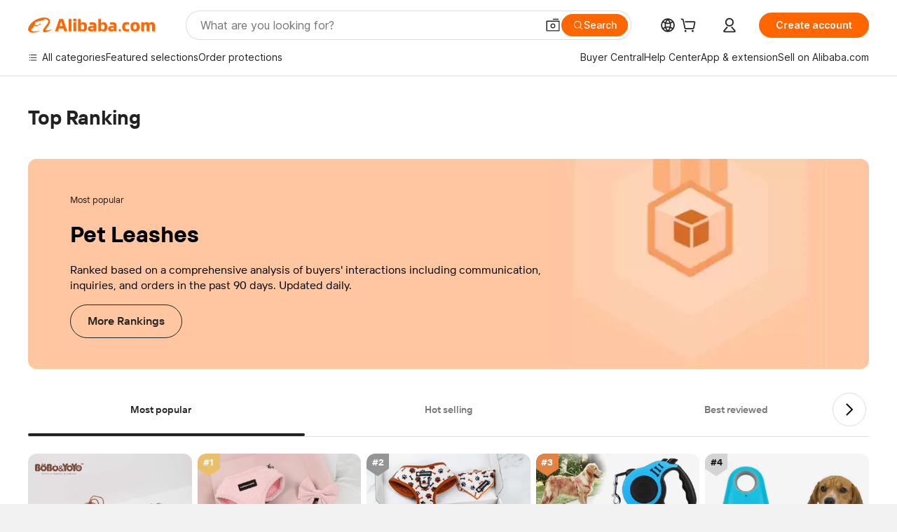

--- FILE ---
content_type: text/html; charset=utf-8
request_url: https://px-intl.ucweb.com/api/v1/jconfig?wpk-header=app%3Dicbu-shipping-guide%26tm%3D1768768215%26ud%3D51c109c5-905a-449f-87c6-f9844a7f2884%26sver%3D2.3.32%26sign%3Dc41e43c828c16c16a6eb1c9c1e68e8ce
body_size: 4
content:
{"code":0,"msg":"成功","config":[{"common":{"sampleRate":"100%"}}],"stm":1768768216,"cip":"3.144.70.238","cver":20}


--- FILE ---
content_type: text/css
request_url: https://s.alicdn.com/@g/icbu-im/im-conversation-list/0.0.396/index.css
body_size: 9248
content:
.icbu-im-im-conversation-list .archive-filter-container{border-radius:4px;cursor:pointer;position:relative}.icbu-im-im-conversation-list .archive-filter-container:hover{background-color:#d8d8d8}.icbu-im-im-conversation-list .archive-filter-container .archive-icon{height:24px;width:24px}.icbu-im-im-conversation-list .archive-filter-container .red-num{top:-4px!important}.icbu-im-im-conversation-list .archive-list-container{align-items:stretch;background-color:#fff;bottom:0;display:flex;flex-flow:column nowrap;justify-content:flex-start;left:0;position:absolute;right:0;top:0;z-index:9}.icbu-im-im-conversation-list .archive-list-container .header{align-items:center;background-color:#fafafa;color:#222;display:flex;flex-shrink:0;font-size:14px;line-height:20px;padding:10px}.icbu-im-im-conversation-list .archive-list-container .header .tag-name{flex:1;overflow:hidden;padding:0 10px;text-overflow:ellipsis;white-space:nowrap}.icbu-im-im-conversation-list .archive-list-container .header .icon-close{color:#666;cursor:pointer;transition:.3s}.icbu-im-im-conversation-list .archive-list-container .header .icon-close:hover{transform:rotate(90deg)}[dir=rtl] .icbu-im-im-conversation-list .archive-list-container .header .icon-close:hover{transform:rotate(-90deg)}.icbu-im-im-conversation-list .archive-list-container .archive-content{flex-grow:1;overflow:auto}.icbu-im-im-conversation-list .unarchive-tip{align-items:center;background-color:#fff;display:flex;flex-flow:row nowrap;justify-content:flex-start;padding:9px 12px}.icbu-im-im-conversation-list .unarchive-tip .unarchive-tip-text{color:#666;font-size:12px;margin-left:10px}[dir=rtl] .icbu-im-im-conversation-list .unarchive-tip .unarchive-tip-text{margin-left:0;margin-right:10px}.archive-tip-container .tip-title{color:#fff;font-size:16px;line-height:20px;margin-bottom:4px}.archive-tip-container .tip-content{color:#fff;font-size:13px;line-height:20px}.archive-tip-popup{border-radius:8px;padding:10px 14px;width:284px}.archive-tip-popup,.archive-tip-popup:after{background-color:#000}.auto-archive-popup-container{align-items:normal;display:flex;flex-flow:column nowrap;height:441px;justify-content:center;width:540px}.auto-archive-popup-container .title{color:#222;font-size:18px;font-weight:600;padding-top:8px}.auto-archive-popup-container .tip{color:#222;font-size:13px;font-weight:400;padding:20px 0 10px}.auto-archive-popup-container .contact-list{height:100%;overflow:auto}.auto-archive-popup-container .contact-item{align-items:center;border-bottom:1px solid #ddd;display:flex;flex-flow:row nowrap;justify-content:flex-start;padding:12px 0}.auto-archive-popup-container .checkbox{height:24px;line-height:24px;margin:0}.auto-archive-popup-container .checkbox .im-next-checkbox-inner,.auto-archive-popup-container .checkbox:hover .im-next-checkbox-inner{background-color:#fff!important;border-color:#222!important;border-width:2px}.auto-archive-popup-container .checkbox.checked .im-next-checkbox-inner,.auto-archive-popup-container .checkbox.checked:hover .im-next-checkbox-inner{background-color:#222!important;border-color:#222!important}.auto-archive-popup-container .avatar{border-radius:50%;height:34px;margin:0 10px 0 20px;width:34px}[dir=rtl] .auto-archive-popup-container .avatar{margin:0 20px 0 10px}.auto-archive-popup-container .letter{border-radius:50%;color:#fff;display:inline-block;font-size:20px;height:34px;line-height:34px;margin:0 10px 0 20px;text-align:center;width:34px}[dir=rtl] .auto-archive-popup-container .letter{margin:0 20px 0 10px}.auto-archive-popup-container .name{color:#000;font-size:12px;font-weight:600}.auto-archive-popup-container .company{color:#999;font-size:11px;font-weight:400}.auto-archive-popup-container .tag-list{align-items:center;display:flex;flex-flow:row nowrap;justify-content:flex-start}.auto-archive-popup-container .tag-list .logo{cursor:pointer;height:12px;width:12px}.auto-archive-popup-container .tag-list .accioTag{border-radius:4px;height:18px;margin-right:4px;margin-top:3px;-o-object-fit:contain;object-fit:contain;width:42px}[dir=rtl] .auto-archive-popup-container .tag-list .accioTag{margin-left:4px;margin-right:0}.auto-archive-popup-container .tag-item{align-items:center;border-radius:4px;color:#fff;display:flex;font-size:12px;gap:4px;height:18px;line-height:18px;margin-right:4px;margin-top:2px;min-width:30px;overflow:hidden;padding:0 6px;text-align:center;text-overflow:ellipsis;white-space:nowrap}[dir=rtl] .auto-archive-popup-container .tag-item{margin-left:4px;margin-right:0}.auto-archive-popup-container .tag-item.byr-manual{background-color:#f4f4f4;color:#222}.auto-archive-popup-container .tag-item.byr-auto{background-color:#f2f7fc;color:#06c}.auto-archive-popup-container .tag-item.slr-auto{background-color:#f1f3f5;border:1px solid #e8e9ed;color:#222}.auto-archive-popup-container .tag-item.ai-reception{background-color:#5341e3;color:#fff}.auto-archive-popup-container .tag-item.aq-tag{background-color:#f4f4f4;color:#222}.auto-archive-popup-container .tag-item.aq-tag.aq-12002,.auto-archive-popup-container .tag-item.aq-tag.aq-12004{background-color:#fff1f1;color:#b3261e}.auto-archive-popup-container .sa-tag{background-color:#f0f3ff;color:#5341e3}.auto-archive-popup-container .more-tag-icon{background:#efefef;border-radius:4px;color:#333;font-size:12px;font-weight:600;height:18px;line-height:18px;margin-top:3px;padding:0 6px}.icbu-im-im-conversation-list .contact-item-container{align-items:stretch;background-color:#fff;box-sizing:border-box;cursor:pointer;display:flex;flex-flow:row nowrap;justify-content:flex-start;padding-right:10px;position:relative}[dir=rtl] .icbu-im-im-conversation-list .contact-item-container{padding-left:10px;padding-right:0}.icbu-im-im-conversation-list .contact-item-container.top:after{border-color:rgba(74,144,226,.2) rgba(74,144,226,.2) transparent transparent;border-style:solid;border-width:6px;content:"";height:0;position:absolute;right:4px;top:4px;width:0}[dir=rtl] .icbu-im-im-conversation-list .contact-item-container.top:after{border-color:rgba(74,144,226,.2) transparent transparent rgba(74,144,226,.2);left:4px;right:auto}.icbu-im-im-conversation-list .contact-item-container.top-highlight{background-color:#f4f4f4}.icbu-im-im-conversation-list .contact-item-container.highlight{background-color:#fff9c9}.icbu-im-im-conversation-list .contact-item-container:hover{background-color:#e6e9ed}.icbu-im-im-conversation-list .contact-item-container:hover .action-entry{visibility:visible}.icbu-im-im-conversation-list .contact-item-container:hover .tag-item.aq-tag,.icbu-im-im-conversation-list .contact-item-container:hover .tag-item.byr-manual{background-color:#fff}.icbu-im-im-conversation-list .contact-item-container.selected{background-color:#d8dde3}.icbu-im-im-conversation-list .contact-item-container.selected .tag-item.aq-tag,.icbu-im-im-conversation-list .contact-item-container.selected .tag-item.byr-manual{background-color:#fff}.icbu-im-im-conversation-list .contact-item-container .contact-left{align-items:center;box-sizing:border-box;display:flex;flex-shrink:0;height:60px;justify-content:center;line-height:60px;position:relative;text-align:center;width:60px}.icbu-im-im-conversation-list .contact-item-container .contact-left img{border:.5px solid #ddd;border-radius:50%;height:40px;width:40px}.icbu-im-im-conversation-list .contact-item-container .letter{background-color:#50e3c2;border-radius:50%;color:#fff;display:inline-block;font-size:20px;height:40px;line-height:40px;text-align:center;width:40px}.icbu-im-im-conversation-list .contact-item-container .unread-num{background-color:#f33;border:1px solid #fff;border-radius:50%;color:#fff;font-size:12px;font-weight:400;height:20px;line-height:20px;position:absolute;right:2px;text-align:center;top:4px;transform:scale(.8);width:20px}[dir=rtl] .icbu-im-im-conversation-list .contact-item-container .unread-num{left:2px;right:auto}.icbu-im-im-conversation-list .contact-item-container .mute-unread{background-color:red;border-radius:50%;height:8px;position:absolute;right:10px;top:10px;width:8px}[dir=rtl] .icbu-im-im-conversation-list .contact-item-container .mute-unread{left:10px;right:auto}.icbu-im-im-conversation-list .contact-item-container .contact-right{align-items:stretch;display:flex;flex-flow:column nowrap;flex-grow:1;justify-content:flex-end;overflow:hidden;padding:6px 0 10px}.icbu-im-im-conversation-list .contact-item-container .contact-info{align-items:center;display:flex;flex-flow:row nowrap;height:18px;justify-content:flex-start;line-height:18px;min-width:0;position:relative}.icbu-im-im-conversation-list .contact-item-container .contact-info .block,.icbu-im-im-conversation-list .contact-item-container .contact-info .mute{height:12px;margin-right:4px;width:12px}[dir=rtl] .icbu-im-im-conversation-list .contact-item-container .contact-info .block,[dir=rtl] .icbu-im-im-conversation-list .contact-item-container .contact-info .mute{margin-left:4px;margin-right:0}.icbu-im-im-conversation-list .contact-item-container .name{color:#333;font-size:14px;max-width:120px;overflow:hidden;text-overflow:ellipsis;white-space:nowrap}.icbu-im-im-conversation-list .contact-item-container .official{background-color:#ffe9da;border-radius:4px;color:#ff6a00;flex-shrink:0;font-size:10px;margin:0 5px;padding:0 6px}.icbu-im-im-conversation-list .contact-item-container .level-tag-icon{height:12px;margin-left:6px}[dir=rtl] .icbu-im-im-conversation-list .contact-item-container .level-tag-icon{margin-left:0;margin-right:6px}.icbu-im-im-conversation-list .contact-item-container .country-flag{border-radius:10px;flex-shrink:0;height:24px;margin-left:4px;transform:scale(.8)}[dir=rtl] .icbu-im-im-conversation-list .contact-item-container .country-flag{margin-left:0;margin-right:4px}.icbu-im-im-conversation-list .contact-item-container .official-tag{background-color:#fff5ed;border-radius:2px;color:#e56000;font-size:12px;margin-left:6px;padding:2px 4px;transform:scale(.83);word-break:keep-all}[dir=rtl] .icbu-im-im-conversation-list .contact-item-container .official-tag{margin-left:0;margin-right:6px}.icbu-im-im-conversation-list .contact-item-container .contact-status{align-items:center;display:flex;flex-grow:1;height:16px;justify-content:flex-end}.icbu-im-im-conversation-list .contact-item-container .contact-time{color:#999;flex-shrink:0;font-size:12px;text-align:right}[dir=rtl] .icbu-im-im-conversation-list .contact-item-container .contact-time{text-align:left}.icbu-im-im-conversation-list .contact-item-container .contact-company{color:#666;font-size:12px;height:20px;line-height:20px;overflow:hidden;padding-right:44px;text-overflow:ellipsis;white-space:nowrap}[dir=rtl] .icbu-im-im-conversation-list .contact-item-container .contact-company{padding-left:44px;padding-right:0}.icbu-im-im-conversation-list .contact-item-container .msg-wrapper{height:18px;line-height:18px;margin:2px 0}.icbu-im-im-conversation-list .contact-item-container .prodcut-img-wrapper{border:.5px solid #ebebeb;border-radius:4px;box-sizing:border-box;height:36px;overflow:hidden;position:absolute;right:10px;top:34px;width:36px;z-index:9}[dir=rtl] .icbu-im-im-conversation-list .contact-item-container .prodcut-img-wrapper{left:10px;right:auto}.icbu-im-im-conversation-list .contact-item-container .prodcut-img-wrapper img{height:36px;width:36px}.icbu-im-im-conversation-list .contact-item-container .latest-msg{align-items:center;color:#666;display:flex;flex-flow:row nowrap;font-size:12px;justify-content:flex-start;overflow:hidden;position:relative;text-overflow:ellipsis;white-space:nowrap}.icbu-im-im-conversation-list .contact-item-container .latest-msg .latest-msg-wrapper{align-items:center;display:flex;width:100%}.icbu-im-im-conversation-list .contact-item-container .latest-msg .latest-msg-wrapper .latest-msg-content{flex:1;overflow:hidden;text-overflow:ellipsis;white-space:nowrap}.icbu-im-im-conversation-list .contact-item-container .latest-msg.latest-msg-rec{padding-right:25px}[dir=rtl] .icbu-im-im-conversation-list .contact-item-container .latest-msg.latest-msg-rec{padding-left:25px;padding-right:0}.icbu-im-im-conversation-list .contact-item-container .latest-msg>div.format-content{flex-grow:1;margin:0;overflow:hidden;text-overflow:ellipsis;white-space:nowrap}.icbu-im-im-conversation-list .contact-item-container .latest-msg div{display:inline-block;vertical-align:bottom}.icbu-im-im-conversation-list .contact-item-container .latest-msg div,.icbu-im-im-conversation-list .contact-item-container .latest-msg div p,.icbu-im-im-conversation-list .contact-item-container .latest-msg div strong{max-width:180px;overflow:hidden;text-overflow:ellipsis;white-space:nowrap}.icbu-im-im-conversation-list .contact-item-container .latest-msg div p{margin:0}.icbu-im-im-conversation-list .contact-item-container .latest-msg div img{display:inline;float:none;vertical-align:top}.icbu-im-im-conversation-list .contact-item-container .latest-msg .im-next-icon-success{margin-right:5px}[dir=rtl] .icbu-im-im-conversation-list .contact-item-container .latest-msg .im-next-icon-success{margin-left:5px;margin-right:0}.icbu-im-im-conversation-list .contact-item-container .latest-msg .im-next-icon-success-filling{color:#ffcb00;margin-right:5px}[dir=rtl] .icbu-im-im-conversation-list .contact-item-container .latest-msg .im-next-icon-success-filling{margin-left:5px;margin-right:0}.icbu-im-im-conversation-list .contact-item-container .latest-msg .unread-tag{color:#2192d9;margin-right:4px}[dir=rtl] .icbu-im-im-conversation-list .contact-item-container .latest-msg .unread-tag{margin-left:4px;margin-right:0}.icbu-im-im-conversation-list .contact-item-container .latest-msg .read-tag{color:#666;margin-right:4px}[dir=rtl] .icbu-im-im-conversation-list .contact-item-container .latest-msg .read-tag{margin-left:4px;margin-right:0}.icbu-im-im-conversation-list .contact-item-container .latest-msg .send-failed{background-color:#e60909;border-radius:50%;color:#fff;display:inline-block;font-size:8px;height:10px;line-height:11px;margin-right:5px;position:relative;text-align:center;top:-1px;width:10px}[dir=rtl] .icbu-im-im-conversation-list .contact-item-container .latest-msg .send-failed{margin-left:5px;margin-right:0}.icbu-im-im-conversation-list .contact-item-container .latest-msg .read-status{color:#666;flex:none;flex-wrap:nowrap;font-size:12px}.icbu-im-im-conversation-list .contact-item-container .latest-msg .read-status.draft,.icbu-im-im-conversation-list .contact-item-container .latest-msg .read-status.unread{color:#369cdc}.icbu-im-im-conversation-list .contact-item-container .latest-msg .at-status{color:#666;color:#369cdc;flex:none;flex-wrap:nowrap;font-size:12px}.icbu-im-im-conversation-list .contact-item-container .latest-msg img{height:14px;width:14px}.icbu-im-im-conversation-list .contact-item-container .latest-msg .reply-countdown{color:#f34214;flex:none;flex-wrap:nowrap;font-size:12px}.icbu-im-im-conversation-list .contact-item-container .latest-msg .assistant-latest-msg-tag{color:#efad65}.icbu-im-im-conversation-list .contact-item-container .tag-list{align-items:center;display:flex;flex-flow:row nowrap;justify-content:flex-start}.icbu-im-im-conversation-list .contact-item-container .tag-list .logo{cursor:pointer;height:12px;width:12px}.icbu-im-im-conversation-list .contact-item-container .tag-list .accioTag{border-radius:4px;height:18px;margin-right:4px;margin-top:3px;-o-object-fit:contain;object-fit:contain;width:42px}[dir=rtl] .icbu-im-im-conversation-list .contact-item-container .tag-list .accioTag{margin-left:4px;margin-right:0}.icbu-im-im-conversation-list .contact-item-container .tag-item{align-items:center;border-radius:4px;color:#fff;display:flex;font-size:12px;gap:4px;height:18px;line-height:18px;margin-right:4px;margin-top:2px;min-width:30px;overflow:hidden;padding:0 6px;text-align:center;text-overflow:ellipsis;white-space:nowrap}[dir=rtl] .icbu-im-im-conversation-list .contact-item-container .tag-item{margin-left:4px;margin-right:0}.icbu-im-im-conversation-list .contact-item-container .tag-item.byr-manual{background-color:#f4f4f4;color:#222}.icbu-im-im-conversation-list .contact-item-container .tag-item.byr-auto{background-color:#f2f7fc;color:#06c}.icbu-im-im-conversation-list .contact-item-container .tag-item.slr-auto{background-color:#f1f3f5;border:1px solid #e8e9ed;color:#222}.icbu-im-im-conversation-list .contact-item-container .tag-item.ai-reception{background-color:#5341e3;color:#fff}.icbu-im-im-conversation-list .contact-item-container .tag-item.aq-tag{background-color:#f4f4f4;color:#222}.icbu-im-im-conversation-list .contact-item-container .tag-item.aq-tag.aq-12002,.icbu-im-im-conversation-list .contact-item-container .tag-item.aq-tag.aq-12004{background-color:#fff1f1;color:#b3261e}.icbu-im-im-conversation-list .contact-item-container .sa-tag{background-color:#f0f3ff;color:#5341e3}.icbu-im-im-conversation-list .contact-item-container .more-tag-icon{background:#efefef;border-radius:4px;color:#333;font-size:12px;font-weight:600;height:18px;line-height:18px;margin-top:3px;padding:0 6px}.icbu-im-im-conversation-list .contact-item-container .action-entry{background-color:hsla(0,0%,100%,.9);border:1px solid #dcdee3;border-radius:50%;height:20px;line-height:20px;position:absolute;right:18px;text-align:center;top:38px;visibility:hidden;width:20px;z-index:10}[dir=rtl] .icbu-im-im-conversation-list .contact-item-container .action-entry{left:18px;right:auto}.icbu-im-im-conversation-list .contact-item-container .action-entry.msite{top:50%;visibility:visible}.icbu-im-im-conversation-list .contact-item-container .icbu-icon-flag-gb:before{background-position:-480px -536px}[dir=rtl] .icbu-im-im-conversation-list .contact-item-container .icbu-icon-flag-gb:before{background-position:right -480px top -536px}.icbu-im-im-conversation-list.buyer .contact-item-container{padding-right:0}[dir=rtl] .icbu-im-im-conversation-list.buyer .contact-item-container{padding-left:0;padding-right:0}.icbu-im-im-conversation-list.buyer .contact-item-container .contact-left{text-align:left;width:64px}[dir=rtl] .icbu-im-im-conversation-list.buyer .contact-item-container .contact-left{text-align:right}.icbu-im-im-conversation-list.buyer .contact-item-container .name.bold{font-weight:700}.icbu-im-im-conversation-list.buyer .contact-item-container .latest-msg,.icbu-im-im-conversation-list.buyer .contact-item-container .latest-msg .read-status{color:#222}.icbu-im-im-conversation-list.buyer .contact-item-container .latest-msg .read-status.draft,.icbu-im-im-conversation-list.buyer .contact-item-container .latest-msg .read-status.unread{color:#ff6a00}.icbu-im-im-conversation-list.buyer .contact-item-container .contact-right{padding:6px 10px 10px 0}[dir=rtl] .icbu-im-im-conversation-list.buyer .contact-item-container .contact-right{padding:6px 0 10px 10px}.contact-action-submenu .checkbox,.context-menu .checkbox{display:block;height:24px;line-height:24px;margin:0}.contact-action-submenu .checkbox .im-next-checkbox-inner,.contact-action-submenu .checkbox:hover .im-next-checkbox-inner,.context-menu .checkbox .im-next-checkbox-inner,.context-menu .checkbox:hover .im-next-checkbox-inner{background-color:#fff!important;border-color:var(--checkbox-border-color)!important;border-width:2px}.contact-action-submenu .checkbox.checked .im-next-checkbox-inner,.contact-action-submenu .checkbox.checked:hover .im-next-checkbox-inner,.context-menu .checkbox.checked .im-next-checkbox-inner,.context-menu .checkbox.checked:hover .im-next-checkbox-inner{background-color:var(--checkbox-background-color)!important;border-color:var(--checkbox-border-color)!important}.contact-action-submenu .tag-group,.context-menu .tag-group{max-height:250px;min-width:200px;overflow-y:auto}.contact-action-submenu .tag-group .im-next-menu-item-inner,.contact-action-submenu .tag-group .next-menu-item-inner,.context-menu .tag-group .im-next-menu-item-inner,.context-menu .tag-group .next-menu-item-inner{height:auto}.contact-action-submenu .im-next-menu-item.im-next-disabled span,.contact-action-submenu .next-menu-item.next-disabled span,.context-menu .im-next-menu-item.im-next-disabled span,.context-menu .next-menu-item.next-disabled span{color:#ccc!important}.menu-action-balloon.next-menu{border-radius:16px!important;max-width:360px!important;min-width:240px!important;padding:20px 0!important}.menu-action-balloon.next-menu .next-menu-item{padding:0!important}.menu-action-balloon.next-menu .next-menu-item .next-menu-item-inner{align-items:center;display:flex;height:46px!important}.menu-action-balloon.next-menu .next-icon-arrow-right{right:20px!important}[dir=rtl] .menu-action-balloon.next-menu .next-icon-arrow-right{left:20px!important;right:auto!important}.menu-action-balloon.next-menu .next-icon-arrow-right:before{line-height:46px!important}.menu-action-balloon{border-radius:16px!important;max-width:360px!important;min-width:240px!important;padding:0!important}.menu-action-balloon .im-next-menu{border-radius:16px!important;padding:20px 0!important}.menu-action-balloon .im-next-menu-item{padding:0!important}.menu-action-balloon .im-next-menu-item .im-next-menu-item-inner{align-items:center;display:flex;height:46px!important}.menu-action-balloon .im-next-icon-arrow-right{right:20px!important}[dir=rtl] .menu-action-balloon .im-next-icon-arrow-right{left:20px!important;right:auto!important}.menu-action-balloon .im-next-icon-arrow-right:before{line-height:46px!important}.menu-action-balloon .menu-item{align-items:center;display:flex;flex-flow:row nowrap;justify-content:flex-start;overflow:hidden;padding:0 20px!important}.menu-action-balloon .menu-item>svg{margin-right:8px}[dir=rtl] .menu-action-balloon .menu-item>svg{margin-left:8px;margin-right:0}.menu-action-balloon .menu-item>.conv-menu-content{color:#222;font-size:16px;line-height:22px}.menu-action-balloon .next-menu-item-inner{height:46px}.menu-action-balloon .next-menu-item-inner .next-menu-icon-arrow{color:#222;position:absolute;right:0;top:0;transform:scale(1)}[dir=rtl] .menu-action-balloon .next-menu-item-inner .next-menu-icon-arrow{left:0;right:auto}.contact-action-submenu .no-tag-tip{height:100px;line-height:100px;text-align:center}.contact-action-submenu .no-tag-tip .im-next-menu-item-inner,.contact-action-submenu .no-tag-tip .next-menu-item-inner{height:100px}.contact-action-submenu .no-tag-tip .im-next-menu-item-text,.contact-action-submenu .no-tag-tip .next-menu-item-text{color:#666;font-size:14px}.more-tag-list{padding:4px 12px 8px!important}.more-tag-list .tag-item{align-items:center;border-radius:4px;color:#fff;display:flex;display:inline-flex;font-size:12px;gap:4px;height:18px;line-height:18px;margin-right:8px;margin-top:8px;padding:0 6px;text-align:center;width:-moz-max-content;width:max-content}[dir=rtl] .more-tag-list .tag-item{margin-left:8px;margin-right:0}.more-tag-list .tag-item.byr-manual{background-color:#f4f4f4;color:#222}.more-tag-list .tag-item.byr-auto{background-color:#f2f7fc;color:#06c}.more-tag-list .tag-item.slr-auto{background-color:#f1f3f5;border:1px solid #e8e9ed;color:#222}.more-tag-list .tag-item.ai-reception{background-color:#5341e3;color:#fff}.more-tag-list .noMarginTagItem{margin-right:0}[dir=rtl] .more-tag-list .noMarginTagItem{margin-left:0;margin-right:0}#tag-group-dom fieldset,.tag-group fieldset{border:none;margin:0;padding:0}.icbu-im-im-conversation-list .sr-only{height:1px;margin:-1px;overflow:hidden;padding:0;position:absolute;width:1px;clip:rect(0,0,0,0);border:0;white-space:nowrap}.icbu-im-im-conversation-list fieldset{border:none;margin:0;min-width:0;padding:0}.select-notes-dialog{align-items:stretch;display:flex;flex-direction:column;height:556px;width:562px}.select-notes-dialog .im-next-dialog-close{color:#222;top:16px}.select-notes-dialog .im-next-dialog-footer,.select-notes-dialog .im-next-dialog-header{display:none}.select-notes-dialog .im-next-dialog-body{height:556px;max-height:556px!important;padding:0}.select-notes-dialog .select-notes-header{align-items:flex-start;color:#222;display:flex;flex-direction:row;font-size:16px;font-weight:650;height:52px;line-height:20px;padding:16px 42px 16px 16px;width:100%}[dir=rtl] .select-notes-dialog .select-notes-header{padding:16px 16px 16px 42px}.select-notes-dialog .select-notes-content{align-items:stretch;display:flex;flex-direction:column;height:calc(100% - 52px);justify-content:flex-start;overflow:hidden;padding:0 16px 20px}.select-notes-dialog .select-notes-content .im-next-form-item{margin-bottom:18px}.select-notes-dialog .select-notes-content .im-next-form-item-label{color:#222;display:inline-block;font-size:13px;font-weight:450;line-height:20px;padding-bottom:8px;padding-right:12px;text-align:right;vertical-align:top}[dir=rtl] .select-notes-dialog .select-notes-content .im-next-form-item-label{padding-left:12px;padding-right:0;text-align:left}.select-notes-dialog .select-notes-content .im-next-input.im-next-medium{border-radius:4px;height:36px}.select-notes-dialog .select-notes-content .input-reason{background:#fdfdfd;height:135px}.select-notes-dialog .select-notes-content .input-reason .im-next-form-item-label{color:#222;display:inline-block;font-size:13px;font-weight:450;line-height:20px;padding-bottom:8px;padding-right:12px;text-align:right;vertical-align:top}[dir=rtl] .select-notes-dialog .select-notes-content .input-reason .im-next-form-item-label{padding-left:12px;padding-right:0;text-align:left}.select-notes-dialog .select-notes-content .input-reason .im-next-form-item-label label:after{color:#c22800;content:"*";margin-left:4px}[dir=rtl] .select-notes-dialog .select-notes-content .input-reason .im-next-form-item-label label:after{margin-left:0;margin-right:4px}.select-notes-dialog .select-notes-content .im-next-input-textarea textarea{border:1px solid #ccc;border-radius:4px;height:120px;padding:4px 8px 20px;width:100%}.select-notes-dialog .select-notes-content .im-next-input.im-next-medium input{font-size:13px;height:36px;padding:0 12px}.select-notes-dialog .select-notes-content .char-counter{bottom:20px;color:#999;font-size:13px;padding:0 4px;position:relative;right:8px;text-align:right}[dir=rtl] .select-notes-dialog .select-notes-content .char-counter{left:8px;right:auto;text-align:left}.select-notes-dialog .select-notes-content .char-counter-exceed{color:red}.select-notes-dialog .select-notes-content .explanation{align-items:center;color:#666;display:flex;font-size:14px}.select-notes-dialog .select-notes-content .explanation .info-icon{margin-right:8px;margin-top:-10px}[dir=rtl] .select-notes-dialog .select-notes-content .explanation .info-icon{margin-left:8px;margin-right:0}.select-notes-dialog .select-notes-content .explanation .info-text{color:gray;font-size:13px;height:40px;line-height:20px}.select-notes-dialog .bottom-content{display:flex;gap:10px;justify-content:flex-end;padding-top:16px}.select-notes-dialog .bottom-content .btn-custom{background-color:#007bff;border:1px solid #e0e0e0;border-radius:4px;color:#fff;cursor:pointer;font-size:14px;min-width:76px;padding:6px 12px}.select-notes-dialog .bottom-content .btn-custom:hover{background-color:#0056b3}.select-notes-dialog .bottom-content .btn-custom.cancel{align-items:center;background:#fff;border:1px solid #ddd;border-radius:4px;color:#222;display:flex;flex-direction:row;font-size:13px;font-weight:550;gap:2px;height:28px;justify-content:center;padding:4px 12px}.select-notes-dialog .bottom-content .btn-custom.submit{background:#082258;border-radius:4px}.select-notes-dialog .bottom-content .btn-custom.submit,.select-notes-dialog .bottom-content .btn-custom.submit[disabled]{align-items:center;color:#fff;display:flex;flex-direction:row;font-size:13px;font-weight:650;gap:2px;height:28px;justify-content:center;line-height:20px;padding:4px 12px}.select-notes-dialog .bottom-content .btn-custom.submit[disabled]{background:#d4d4d4;border:1px solid #ddd;border-radius:4px;cursor:not-allowed;pointer-events:none}.icbu-im-im-conversation-list .list-no-data{box-sizing:border-box;color:#666;font-size:16px;left:50%;position:absolute;text-align:center;top:50%;transform:translate(-50%,-50%)}[dir=rtl] .icbu-im-im-conversation-list .list-no-data{left:auto;right:50%;transform:translate(50%,-50%)}.icbu-im-im-conversation-list .list-no-data .no-data-img{height:120px;width:120px}.icbu-im-im-conversation-list .list-no-data .no-data-desc{color:#666;font-size:13px;margin-top:12px;padding:0 40px;text-align:center;white-space:nowrap}.tag-filter-balloon.buyer{max-width:none;padding:20px;width:408px}.tag-filter-balloon.buyer .tag-category{margin-bottom:20px}.tag-filter-balloon.buyer .tag-category .tag-category-header{align-items:center;display:flex;margin-bottom:10px}.tag-filter-balloon.buyer .tag-category .tag-category-header .tag-category-name{flex:1;font-weight:500;padding-right:10px}[dir=rtl] .tag-filter-balloon.buyer .tag-category .tag-category-header .tag-category-name{padding-left:10px;padding-right:0}.tag-filter-balloon.buyer .tag-category .tag-category-header .actions .action-name.add{color:#f60;font-size:12px}.tag-filter-balloon.buyer .tag-category .tag-category-select .tag-option{display:flex}.tag-filter-balloon.buyer .tag-category .tag-category-select .tag-option .tag-name{font-size:13px;overflow:hidden;padding-left:10px;text-overflow:ellipsis;white-space:nowrap}[dir=rtl] .tag-filter-balloon.buyer .tag-category .tag-category-select .tag-option .tag-name{padding-left:0;padding-right:10px}.tag-filter-balloon.buyer .tag-category .tag-category-select .tag-option .tag-count{flex:none}.tag-filter-balloon.buyer .tag-filter-footer{align-items:center;display:flex;justify-content:flex-end}.tag-filter-balloon.buyer .tag-filter-footer .action-name{margin-left:16px}[dir=rtl] .tag-filter-balloon.buyer .tag-filter-footer .action-name{margin-left:0;margin-right:16px}.tag-filter-balloon.seller{display:flex;flex-direction:column;max-height:70vh;max-width:none;width:244px}.tag-filter-balloon.seller .tag-filter-list{flex:1;max-height:calc(70vh - 60px);overflow-y:auto}.tag-filter-balloon.seller .tag-filter-list .tag-item{align-items:center;border-bottom:1px solid #f2f2f2;cursor:pointer;display:flex;font-size:14px;padding:10px 0}.tag-filter-balloon.seller .tag-filter-list .tag-item .tag-color{display:block;height:18px;width:3px}.tag-filter-balloon.seller .tag-filter-list .tag-item .tag-name{flex:1;overflow:hidden;padding:0 10px;text-overflow:ellipsis;white-space:nowrap}.tag-filter-balloon.seller .tag-filter-list .tag-item .tag-count{margin-right:5px;padding-top:2px}[dir=rtl] .tag-filter-balloon.seller .tag-filter-list .tag-item .tag-count{margin-left:5px;margin-right:0}.tag-filter-balloon.seller .tag-filter-list .tag-item .tag-arrow{color:#666}.tag-filter-balloon.seller .btn-tag-add{align-items:center;background-color:#fff;border-top:1px solid #f2f2f2;bottom:0;cursor:pointer;display:flex;flex-shrink:0;padding:14px 0 6px;position:sticky}.tag-filter-balloon.seller .btn-tag-add .action-name{flex:1;font-size:14px;overflow:hidden;text-overflow:ellipsis;white-space:nowrap}.tag-filter-balloon.seller .btn-tag-add .action-icon{color:#666}.tag-manage-dialog{width:694px}.tag-manage-dialog .color-square{height:20px;width:20px}.tag-manage-dialog .form-tag-add{background-color:#f7f8fa;border-radius:8px;display:flex;margin-bottom:10px;padding:20px 10px 0}.tag-manage-dialog .form-tag-add .form-item-tag-name{flex:1}.tag-manage-dialog .form-tag-add .form-item-tag-name .im-next-form-item-control{width:100%}.tag-manage-dialog .form-tag-add .btn-tag-add[disabled]{color:#fff}.tag-manage-dialog .im-next-table th{border-bottom-color:#222}.tag-manage-dialog .im-next-table td .im-next-table-cell-wrapper{padding-bottom:8px;padding-top:8px}.tag-manage-dialog .im-next-table .im-next-divider-ver{background-color:#fff}.tag-manage-dialog .im-next-table .options{padding-bottom:6px;padding-top:6px}.tag-manage-dialog .im-next-table .options .im-next-btn-text.im-next-large>.im-next-btn-icon.im-next-icon-alone .im-next-icon-remote,.tag-manage-dialog .im-next-table .options .im-next-btn-text.im-next-large>.im-next-btn-icon.im-next-icon-alone:before{font-size:16px;width:16px}.tag-manage-dialog .im-next-table .nodata{color:#ccc}.color-select .im-next-menu .color-square{height:20px;width:20px}.color-select .im-next-menu .im-next-menu-item{padding:0 13px}.color-select .im-next-menu .im-next-menu-item.im-next-selected .im-next-menu-icon-selected{display:none}.color-select .im-next-menu .im-next-menu-item-inner{align-items:center;display:flex}.color-select .im-next-menu .im-next-menu-item-inner .im-next-menu-item-text{margin-left:8px}[dir=rtl] .color-select .im-next-menu .im-next-menu-item-inner .im-next-menu-item-text{margin-left:0;margin-right:8px}.color-select .im-next-menu .color-square-wrap{align-items:center;display:flex;flex-direction:row}.color-select .im-next-menu .color-square-wrap .color-exist{font-size:12px;margin-left:11px}[dir=rtl] .color-select .im-next-menu .color-square-wrap .color-exist{margin-left:0;margin-right:11px}.tag-manage-dialog-seller{background-color:#fff;height:784px;overflow-x:hidden;overflow-y:hidden;padding:24px;width:800px}.tag-manage-dialog-seller .color-square{border-radius:4px;height:20px;width:20px}.tag-manage-dialog-seller .im-next-table-header{margin-bottom:-1px!important;padding-bottom:0!important}.tag-manage-dialog-seller .form-tag-add-seller{display:flex;height:32px;margin-bottom:20px;padding-bottom:0}.tag-manage-dialog-seller .form-tag-add-seller .form-item-tag-color{min-width:200px}.tag-manage-dialog-seller .form-tag-add-seller .form-item-tag-color .im-next-form-item-control{width:100%}.tag-manage-dialog-seller .form-tag-add-seller .form-item-tag-name{flex:1}.tag-manage-dialog-seller .form-tag-add-seller .form-item-tag-name .im-next-form-item-control,.tag-manage-dialog-seller .form-tag-add-seller .form-item-tag-search .im-next-form-item-control,.tag-manage-dialog-seller .form-tag-add-seller .form-item-tag-select .im-next-form-item-control{width:100%}.tag-manage-dialog-seller .form-tag-add-seller .form-item-tag-btn-add-seller{margin-left:auto}[dir=rtl] .tag-manage-dialog-seller .form-tag-add-seller .form-item-tag-btn-add-seller{margin-left:0;margin-right:auto}.tag-manage-dialog-seller .form-tag-add-seller .form-item-tag-btn-add-seller .btn-tag-add-seller:hover{background-color:#1047f5!important}.tag-manage-dialog-seller .form-tag-add-seller .btn-tag-add-seller{background-color:#1047f5}.tag-manage-dialog-seller .form-tag-add-seller .btn-tag-add-seller[disabled]{background-color:#e1e1e1!important;color:#666}.tag-manage-dialog-seller .color-picker-trigger{align-items:center;background-color:#fff;border:1px solid #d9d9d9;border-radius:4px;cursor:pointer;display:flex;padding:4px;width:60px}.tag-manage-dialog-seller .color-picker-trigger:hover:not(.disabled){border-color:#40a9ff}.tag-manage-dialog-seller .color-picker-trigger.disabled{cursor:not-allowed;opacity:.6}.tag-manage-dialog-seller .color-picker-trigger .color-square{border:1px solid #e8e8e8;border-radius:2px;height:20px;margin-right:8px;width:20px}[dir=rtl] .tag-manage-dialog-seller .color-picker-trigger .color-square{margin-left:8px;margin-right:0}.tag-manage-dialog-seller .color-picker-trigger .dropdown-icon{color:#999;font-size:12px}.tag-manage-dialog-seller .im-next-table{margin:0;width:-moz-fit-content;width:fit-content}.tag-manage-dialog-seller .im-next-table th{border-bottom-color:#222}.tag-manage-dialog-seller .im-next-table th .im-next-table-cell-wrapper{background-color:#f8f8f8!important;border-radius:0;max-width:100%;overflow:hidden;text-overflow:ellipsis;white-space:nowrap}.tag-manage-dialog-seller .im-next-table td .im-next-table-cell-wrapper{padding-bottom:8px;padding-top:8px}.tag-manage-dialog-seller .im-next-table .im-next-divider-ver{background-color:#fff}.tag-manage-dialog-seller .im-next-table .im-next-table-body tr:last-child td{border-bottom:none;margin-bottom:24px}.tag-manage-dialog-seller .im-next-table .im-next-table-empty{height:500px}.tag-manage-dialog-seller .im-next-table .im-next-table-body::-webkit-scrollbar{height:8px;width:8px}.tag-manage-dialog-seller .im-next-table .im-next-table-body::-webkit-scrollbar-track{background:#f1f1f1;border-radius:4px}.tag-manage-dialog-seller .im-next-table .im-next-table-body::-webkit-scrollbar-thumb{background:#c1c1c1;border-radius:4px}.tag-manage-dialog-seller .im-next-table .im-next-table-body::-webkit-scrollbar-thumb:hover{background:#a8a8a8}.tag-manage-dialog-seller .im-next-table .im-next-table-body::-webkit-scrollbar-corner{background:#f1f1f1}.tag-manage-dialog-seller .im-next-table .system-tag-row,.tag-manage-dialog-seller .im-next-table .system-tag-row td{background-color:#f8f8f8!important}.tag-manage-dialog-seller .im-next-table .system-tag-row .im-next-table-cell-wrapper{color:#666}.tag-manage-dialog-seller .im-next-table .system-tag-row .color-square-wrap{opacity:.8}.tag-manage-dialog-seller .im-next-table .options .cancel-btn{background-color:#f5f5f5;border:1px solid #d9d9d9;border-radius:4px;color:#666;font-size:12px;padding:2px 8px}.tag-manage-dialog-seller .im-next-table .options .cancel-btn:hover{background-color:#e6e6e6;border-color:#bfbfbf}.tag-manage-dialog-seller .im-next-table .options .save-btn{background-color:#1890ff;border:1px solid #1890ff;border-radius:4px;color:#fff;font-size:12px;padding:2px 8px}.tag-manage-dialog-seller .im-next-table .options .save-btn:hover{background-color:#40a9ff;border-color:#40a9ff}.tag-manage-dialog-seller .im-next-table .options .im-next-btn-text.im-next-large>.im-next-btn-icon.im-next-icon-alone .im-next-icon-remote,.tag-manage-dialog-seller .im-next-table .options .im-next-btn-text.im-next-large>.im-next-btn-icon.im-next-icon-alone:before{font-size:16px;width:16px}.tag-manage-dialog-seller .im-next-table .nodata{align-items:center;color:#ccc;display:flex;flex-direction:column;height:100%;justify-content:center}.tag-manage-dialog-seller .im-next-table .nodata .nodata-text{color:#999;font-size:14px;margin-top:12px}.tag-manage-dialog-seller .im-next-table .nodata img{height:81px;opacity:.6;width:81px}.color-picker-popup{background:#fff;border-radius:6px;box-shadow:0 4px 12px rgba(0,0,0,.15);padding:16px;width:200px}.color-picker-popup .color-picker-header{align-items:center;display:flex;justify-content:space-between;margin-bottom:12px}.color-picker-popup .color-picker-header .color-picker-title{color:#333;font-size:14px;font-weight:500}.color-picker-popup .color-picker-header .color-picker-close{color:#999;cursor:pointer;font-size:12px}.color-picker-popup .color-picker-header .color-picker-close:hover{color:#666}.color-picker-popup .color-picker-grid .color-picker-row{display:flex;gap:8px;margin-bottom:8px}.color-picker-popup .color-picker-grid .color-picker-row:last-child{margin-bottom:0}.color-picker-popup .color-picker-grid .color-picker-item{align-items:center;border:2px solid transparent;border-radius:4px;cursor:pointer;display:flex;height:24px;justify-content:center;position:relative;width:24px}.color-picker-popup .color-picker-grid .color-picker-item:hover:not(.disabled){border-color:#dfe8ff}.color-picker-popup .color-picker-grid .color-picker-item.disabled{cursor:not-allowed;opacity:.4;position:relative}.color-picker-popup .color-picker-grid .color-picker-item.disabled:after{background-color:#ff4d4f;content:"";height:20px;left:50%;position:absolute;top:50%;transform:translate(-50%,-50%) rotate(45deg);width:2px}[dir=rtl] .color-picker-popup .color-picker-grid .color-picker-item.disabled:after{left:auto;right:50%;transform:translate(50%,-50%) rotate(-45deg)}.color-picker-popup .color-picker-grid .color-picker-item .selected-icon{color:#fff;font-size:12px;text-shadow:0 0 2px rgba(0,0,0,.5)}.btn-normal{font-weight:400}.btn-normal,.btn-selected{color:#1047f5;font-size:14px}.btn-selected{font-weight:600}.tag-manage-dialog-seller .im-next-table td .im-next-table-cell-wrapper{padding-bottom:16px;padding-top:16px}.tag-manage-dialog-seller .im-next-dialog-body{overflow-y:hidden!important;padding:0}.tag-manage-dialog-seller .im-next-dialog-header{padding:0 0 24px}.tag-manage-btn-tag-add{border-radius:20px;font-size:14px;font-weight:500;height:36px;padding:0 16px}.tag-manage-btn-tag-add.disabled{cursor:not-allowed}.tag-manage-btn-tag-add.disabled,.tag-manage-btn-tag-add.disabled:hover{background-color:#f5f5f5!important;border-color:#d9d9d9!important;color:rgba(0,0,0,.251)!important}.tag-manage-btn-tag-add:not(.disabled){background-color:#1890ff;border-color:#1890ff;color:#fff}.tag-manage-btn-tag-add:not(.disabled):hover{background-color:#40a9ff;border-color:#40a9ff}.tag-manage-btn-tag-add-seller{align-items:center;display:inline-flex;justify-content:center}.tag-manage-btn-tag-add-seller svg{margin-right:4px;vertical-align:middle}[dir=rtl] .tag-manage-btn-tag-add-seller svg{margin-left:4px;margin-right:0}.icbu-im-im-conversation-list .tag-filter{align-items:center;border-radius:4px;cursor:pointer;display:flex;height:24px;justify-content:center;width:24px}.icbu-im-im-conversation-list .tag-filter:hover{background-color:#d8d8d8}.icbu-im-im-conversation-list .tag-filter-result{background-color:#fff;bottom:0;display:none;left:0;position:absolute;right:0;top:0;z-index:1}.icbu-im-im-conversation-list .tag-filter-result.visible{display:block}.icbu-im-im-conversation-list .tag-filter-result .header{align-items:center;display:flex;font-size:14px;padding:10px}.icbu-im-im-conversation-list .tag-filter-result .header .tag-color{display:block;height:18px;width:3px}.icbu-im-im-conversation-list .tag-filter-result .header .tag-name{flex:1;overflow:hidden;padding:0 10px;text-overflow:ellipsis;white-space:nowrap}.icbu-im-im-conversation-list .tag-filter-result .header .icon-close{color:#666;cursor:pointer;transition:.3s}.icbu-im-im-conversation-list .tag-filter-result .header .icon-close:hover{transform:rotate(90deg)}[dir=rtl] .icbu-im-im-conversation-list .tag-filter-result .header .icon-close:hover{transform:rotate(-90deg)}.icbu-im-im-conversation-list .tag-filter-result .no-data{padding-left:10px;text-align:center}[dir=rtl] .icbu-im-im-conversation-list .tag-filter-result .no-data{padding-left:0;padding-right:10px}.icbu-im-im-conversation-list .normal-list-container{height:100%}[dir=rtl] #autoSizer>div,[dir=rtl] #main-auto-sizer>div{direction:rtl!important}.icbu-im-im-conversation-list .weblite-list-container{height:100%;overflow:auto}.icbu-im-im-conversation-list .weblite-list-loading{height:80%;width:100%}.icbu-im-im-conversation-list .reset-filter-container{background-color:#fafafa;color:#666;font-size:12px;letter-spacing:0;line-height:16px;padding:12px}.icbu-im-im-conversation-list .reset-filter-container .reset-filter{color:#f60;cursor:pointer;font-weight:700}.icbu-im-im-conversation-list .all-list-container{height:100%;overflow:hidden}.icbu-im-im-conversation-list .notice-container{align-items:center;background-color:#edf4fb;border-radius:8px;display:flex;flex-flow:row nowrap;justify-content:flex-start;margin:16px;padding:14px}.icbu-im-im-conversation-list .notice-container .notice-content{color:#222;font-size:12px;line-height:14px;margin:0 6px 0 8px}[dir=rtl] .icbu-im-im-conversation-list .notice-container .notice-content{margin:0 8px 0 6px}.icbu-im-im-conversation-list .notice-container .notice-action{cursor:pointer;text-decoration:underline}.icbu-im-im-conversation-list .stay-top-list-container{width:275px}.icbu-im-im-conversation-list .stay-top-list-container .fold-bar{align-items:center;background-color:#f4f4f4;border-bottom:1px solid #e6e6e6;border-top:1px solid #e6e6e6;color:#1047f5;cursor:pointer;display:flex;flex-flow:row nowrap;height:40px;justify-content:flex-start;padding:0 15px;width:100%}.icbu-im-im-conversation-list .stay-top-list-container .fold-tip{flex-grow:1;font-size:14px;overflow:hidden;padding:0 10px;text-overflow:ellipsis;white-space:nowrap}.icbu-im-im-conversation-list .unread-list-container{height:100%}.icbu-im-im-conversation-list .buyer-conversation-list{display:flex;flex-direction:column;flex-grow:1;height:100%}.icbu-im-im-conversation-list .buyer-conversation-list .title{align-items:center;color:#222;display:flex;font-size:16px;font-weight:700;height:28px;justify-content:space-between;margin-bottom:8px;margin-top:16px;padding:0 20px}.icbu-im-im-conversation-list .buyer-conversation-list>.conversation-list-content{height:100%;overflow:auto;padding:16px 0;position:relative;width:100%}.icbu-im-im-conversation-list .buyer-conversation-list .all-list-container,.icbu-im-im-conversation-list .buyer-conversation-list .unread-list-container{padding:0 16px}.icbu-im-im-conversation-list .buyer-conversation-list .contact-item-wrapper+.contact-item-wrapper{padding-top:8px}.icbu-im-im-conversation-list .buyer-conversation-list .contact-item-container:hover{background-color:#f8f8f8!important}.icbu-im-im-conversation-list .buyer-conversation-list .contact-item-container.selected{background-color:#f4f4f4!important}.icbu-im-im-conversation-list .buyer-conversation-list .contact-item-container.selected,.icbu-im-im-conversation-list .buyer-conversation-list .contact-item-container:hover{border-radius:12px}.icbu-im-im-conversation-list .buyer-conversation-list .contact-item-container .contact-left{display:flex;height:auto!important;padding:12px 0 12px 12px!important;width:auto!important}[dir=rtl] .icbu-im-im-conversation-list .buyer-conversation-list .contact-item-container .contact-left{padding:12px 12px 12px 0!important}.icbu-im-im-conversation-list .buyer-conversation-list .contact-item-container .contact-left .letter,.icbu-im-im-conversation-list .buyer-conversation-list .contact-item-container .contact-left>img{height:44px!important;line-height:44px!important;-o-object-fit:cover;object-fit:cover;width:44px!important}.icbu-im-im-conversation-list .buyer-conversation-list .contact-item-container .contact-left>.unread-num{inset-inline-end:-4px!important;top:6px!important}.icbu-im-im-conversation-list .buyer-conversation-list .contact-item-container .contact-left>.mute-unread{inset-inline-end:2px!important;top:12px!important}.icbu-im-im-conversation-list .buyer-conversation-list .contact-item-container .contact-right{border-bottom:none!important;padding:12px!important}.icbu-im-im-conversation-list .buyer-conversation-list .contact-item-container .contact-right .contact-info .name{color:#222;font-size:14px;font-weight:700;line-height:18px}.icbu-im-im-conversation-list .project-conversation-list{display:flex;flex-direction:column;height:100%;position:relative}.icbu-im-im-conversation-list .project-conversation-list .aq-track-project-progress.selected{background:linear-gradient(74deg,#fef2ec,#fffcfa 103.28%) padding-box,linear-gradient(45deg,#ffab1a,#ff7e0d,#ff6400,#ff5e1a,#ff2d0d) border-box}[dir=rtl] .icbu-im-im-conversation-list .project-conversation-list .aq-track-project-progress.selected{background:linear-gradient(-74deg,#fef2ec,#fffcfa 103.28%) padding-box,linear-gradient(-45deg,#ffab1a,#ff7e0d,#ff6400,#ff5e1a,#ff2d0d) border-box}.icbu-im-im-conversation-list .project-conversation-list .aq-track-project-progress{align-items:center;background:linear-gradient(74deg,#fef2ec,#fffcfa 103.28%);border:1px solid transparent;border-radius:12px;cursor:pointer;display:flex;flex-direction:row;gap:8px;height:46px;justify-content:center;margin:0 16px;padding:0 16px}[dir=rtl] .icbu-im-im-conversation-list .project-conversation-list .aq-track-project-progress{background:linear-gradient(-74deg,#fef2ec,#fffcfa 103.28%)}.icbu-im-im-conversation-list .project-conversation-list .aq-track-project-progress .aq-track-title{color:#222;flex:1;font-size:14px;font-style:normal;font-weight:600;letter-spacing:0;overflow:hidden;text-overflow:ellipsis;white-space:nowrap;width:0}.icbu-im-im-conversation-list .project-conversation-list .aq-track-project-progress .aq-arrow-right:before{color:#767676;font-size:24px;height:24px;line-height:24px;width:24px}.icbu-im-im-conversation-list .project-conversation-list .project-progress{height:100%;left:320px;position:absolute;top:0;width:100%}[dir=rtl] .icbu-im-im-conversation-list .project-conversation-list .project-progress{left:auto;right:320px}.icbu-im-im-conversation-list .project-conversation-list>.content{flex-grow:1;margin-top:20px;overflow:auto;padding:0 16px}.icbu-im-im-conversation-list .project-conversation-list>.add-supplier{align-items:center;align-self:stretch;cursor:pointer;display:flex;flex-direction:row;flex-shrink:0;gap:4px;height:24px;justify-content:center;line-height:24px;padding-top:9px}.icbu-im-im-conversation-list .project-conversation-list>.add-supplier svg{height:18px;width:18px}.icbu-im-im-conversation-list .project-conversation-list>.add-supplier span{color:#222;font-family:Inter;font-size:14px;font-style:normal;font-weight:400;line-height:18px}.icbu-im-im-conversation-list .filter-low-quality-bo-notice{background-color:#eef3ff;padding:12px}.icbu-im-im-conversation-list .filter-low-quality-bo-notice .notice-header{align-items:center;display:flex;justify-content:space-between}.icbu-im-im-conversation-list .filter-low-quality-bo-notice .notice-header>span{color:#000;font-size:14px;font-weight:600;line-height:22px}.icbu-im-im-conversation-list .filter-low-quality-bo-notice .notice-header>.im-next-icon-close{cursor:pointer;flex-shrink:0;text-align:center;width:16px}.icbu-im-im-conversation-list .filter-low-quality-bo-notice .notice-content{color:#333;font-size:12px;font-weight:400;line-height:18px;margin-top:4px}.icbu-im-im-conversation-list .filter-low-quality-bo-notice .notice-content .filter-button{color:#1047f5;cursor:pointer}.icbu-im-im-conversation-list .list-loading-data{box-sizing:border-box;color:#666;font-size:16px;height:300px;padding-top:80px;text-align:center}.icbu-im-im-conversation-list .list-loading-data .loading-data-img{height:70px;width:44px}.icbu-im-im-conversation-list .list-loading-data .loading-data-desc{color:#222;font-size:13px;margin-top:12px;padding:0 40px;text-align:center}.icbu-im-im-conversation-list .tipContent{align-items:flex-start;background-color:#f8f8f8;border:.5px solid #ddd;color:gray;display:flex;font-size:13px;font-weight:450;height:auto;line-height:20px;padding:8px 12px 12px}.icbu-im-im-conversation-list .tipContent .im-next-icon{cursor:pointer;margin-left:8px}[dir=rtl] .icbu-im-im-conversation-list .tipContent .im-next-icon{margin-left:0;margin-right:8px}.icbu-im-im-conversation-list .tipContent .im-next-icon:before{font-size:14px;height:16px}.icbu-im-im-conversation-list .rules{text-decoration:underline;text-decoration-style:dashed}.icbu-im-im-conversation-list .rule-setting{cursor:pointer;text-decoration:underline}.balloon-rules.im-next-balloon-normal .im-next-balloon-arrow .im-next-balloon-arrow-content{background-color:#fff!important}.ballonTitle{font-size:13px;font-weight:550;line-height:20px}.title-new{background-color:#00b57f;border-radius:4px;color:#fff;font-size:10px;font-weight:550;height:16px;line-height:16px;margin-left:8px;max-width:60px;padding:0 4px;width:auto}[dir=rtl] .title-new{margin-left:0;margin-right:8px}.balloon-guid-rules.im-next-balloon-normal .im-next-balloon-arrow .im-next-balloon-arrow-content{background-color:#000!important}.icbu-im-im-conversation-list .collapse-list-container{border:none}.icbu-im-im-conversation-list .collapse-list-container .im-next-collapse-panel-content{padding:0}.icbu-im-im-conversation-list .reply-list-container{height:100%}.icbu-im-im-conversation-list .reply-list-container .split-line{border-bottom:1px solid #ebebeb}.icbu-im-im-conversation-list .followup-list-container{height:100%}.icbu-im-im-conversation-list .followup-list-container .header-tips{align-items:center;background-color:#e6f2fe;color:#666;display:flex;font-size:12px;padding:10px}.icbu-im-im-conversation-list .followup-list-container .header-tips .icon{color:#1047f5;margin-right:6px;margin-top:-2px}[dir=rtl] .icbu-im-im-conversation-list .followup-list-container .header-tips .icon{margin-left:6px;margin-right:0}.icbu-im-im-conversation-list .followup-list-container .split-line{border-bottom:1px solid #ebebeb}.icbu-im-im-conversation-list .seller-conversation-list{display:flex;flex-direction:column;flex-grow:1;height:100%}.icbu-im-im-conversation-list .seller-conversation-list>.conversation-list-content{height:100%;overflow:auto;width:100%}.icbu-im-im-conversation-list .seller-conversation-list>.conversation-list-content .dnd-contact-list{display:flex;flex-direction:column;flex-grow:1;height:100%}.icbu-im-im-conversation-list .seller-conversation-list>.conversation-list-content .dnd-contact-list .dnd-contact-list-empty{align-items:center;display:flex;flex-direction:column;justify-content:center;padding:12px}.icbu-im-im-conversation-list .seller-conversation-list>.conversation-list-content .dnd-contact-list .dnd-contact-list-empty>.empty-content{background:radial-gradient(circle at 50% 40%,#e7f1fd 0,#fff 50%);height:210px;position:relative;width:200px}.icbu-im-im-conversation-list .seller-conversation-list>.conversation-list-content .dnd-contact-list .dnd-contact-list-empty>.empty-content .back-content,.icbu-im-im-conversation-list .seller-conversation-list>.conversation-list-content .dnd-contact-list .dnd-contact-list-empty>.empty-content .bottom-content,.icbu-im-im-conversation-list .seller-conversation-list>.conversation-list-content .dnd-contact-list .dnd-contact-list-empty>.empty-content .main-content{position:absolute}.icbu-im-im-conversation-list .seller-conversation-list>.conversation-list-content .dnd-contact-list .dnd-contact-list-empty>.empty-content .main-content{left:56px;top:72px;z-index:1}[dir=rtl] .icbu-im-im-conversation-list .seller-conversation-list>.conversation-list-content .dnd-contact-list .dnd-contact-list-empty>.empty-content .main-content{left:auto;right:56px}.icbu-im-im-conversation-list .seller-conversation-list>.conversation-list-content .dnd-contact-list .dnd-contact-list-empty>.empty-content .back-content{left:35px;top:72px}[dir=rtl] .icbu-im-im-conversation-list .seller-conversation-list>.conversation-list-content .dnd-contact-list .dnd-contact-list-empty>.empty-content .back-content{left:auto;right:35px}.icbu-im-im-conversation-list .seller-conversation-list>.conversation-list-content .dnd-contact-list .dnd-contact-list-empty>.empty-content .bottom-content{left:13px;top:130px}[dir=rtl] .icbu-im-im-conversation-list .seller-conversation-list>.conversation-list-content .dnd-contact-list .dnd-contact-list-empty>.empty-content .bottom-content{left:auto;right:13px}.icbu-im-im-conversation-list .seller-conversation-list>.conversation-list-content .dnd-contact-list .dnd-contact-list-empty>.empty-text{align-items:center;display:flex;flex-direction:column;justify-content:center;margin-top:16px}.icbu-im-im-conversation-list .seller-conversation-list>.conversation-list-content .dnd-contact-list .dnd-contact-list-empty>.empty-text .title{color:#333;font-size:14px;font-weight:400;line-height:21px}.icbu-im-im-conversation-list .seller-conversation-list>.conversation-list-content .dnd-contact-list .dnd-contact-list-empty>.empty-text .tips{color:#666;font-size:12px;font-weight:400;line-height:18px}.icbu-im-im-conversation-list .seller-conversation-list>.conversation-list-content .dnd-contact-list .dnd-contact-list-empty>.empty-text .setting-btn{background-color:#fff;border:1px solid #1047f5;color:#1047f5;margin-top:16px}.icbu-im-im-conversation-list .seller-conversation-list>.conversation-list-content .dnd-contact-list .dnd-contact-list-content{height:100%;overflow:auto}.icbu-im-im-conversation-list .seller-conversation-list .dnd-notice{background-color:#eef3ff;display:flex;padding:12px 16px}.icbu-im-im-conversation-list .seller-conversation-list .dnd-notice .dnd-notice-content{color:#333;flex-grow:1;font-size:12px;line-height:18px;margin-left:8px;margin-right:12px}[dir=rtl] .icbu-im-im-conversation-list .seller-conversation-list .dnd-notice .dnd-notice-content{margin-left:12px;margin-right:8px}.icbu-im-im-conversation-list .seller-conversation-list .dnd-notice .dnd-notice-content .dnd-notice-content-link{color:#1047f5;cursor:pointer}.icbu-im-im-conversation-list .seller-conversation-list .dnd-notice .im-next-icon-close{cursor:pointer}.icbu-im-im-conversation-list .banner-message{border:.7px solid #ddd}.icbu-im-im-conversation-list .ggs-offline-banner-message{font-family:Inter}.icbu-im-im-conversation-list .ggs-offline-banner-message .message-content{color:#222;font-size:13px;line-height:20px}.icbu-im-im-conversation-list .ggs-offline-banner-message .message-content a{color:#222;font-weight:550;text-decoration:underline}.icbu-im-im-conversation-list #conv-list-banner{padding:8px}.ggs-offline-dialog .ggs-offline-dialog-title .im-next-icon-warning{color:#e98c00}.ggs-offline-dialog .ggs-offline-dialog-title span{color:#222;font-size:16px;font-weight:650}.ggs-offline-dialog .dialog-content .message-text{color:#222;font-size:13px;line-height:20px}.ggs-offline-dialog .dialog-cancel-btn{background:#fff;border:1px solid #d9d9d9;color:#333}.ggs-offline-dialog .dialog-cancel-btn:hover{background:#fafafa;border-color:#bbb}.ggs-offline-dialog .dialog-ok-btn{background:#1f2937;border-color:#1f2937;color:#fff;min-width:140px}.ggs-offline-dialog .dialog-ok-btn:hover{background:#374151;border-color:#374151}.ggs-offline-announce-dialog .ggs-offline-announce-title{font-size:24px;min-height:40px}.ggs-offline-announce-dialog .ggs-offline-announce-title .warning-icon{aspect-ratio:1;color:#e53935;margin-right:8px;width:40px}[dir=rtl] .ggs-offline-announce-dialog .ggs-offline-announce-title .warning-icon{margin-left:8px;margin-right:0}.ggs-offline-announce-dialog .ggs-offline-announce-title .title-container{padding-right:36px;word-break:break-all}[dir=rtl] .ggs-offline-announce-dialog .ggs-offline-announce-title .title-container{padding-left:36px;padding-right:0}.ggs-offline-announce-dialog .ggs-offline-announce-title .title-container .title-avoid{color:#e53935;font-weight:700}.ggs-offline-announce-dialog .ggs-offline-announce-title .title-container .title-platform{color:#222;font-weight:700}.ggs-offline-announce-dialog .content-left{flex:1}.ggs-offline-announce-dialog .content-left .subtitle{color:#222;font-size:13px;font-weight:650;line-height:20px;width:280px}.ggs-offline-announce-dialog .content-left .tip-list{margin-bottom:32px}.ggs-offline-announce-dialog .content-left .tip-list .tip-item{align-items:flex-start}.ggs-offline-announce-dialog .content-left .tip-list .tip-item .tip-icon{align-items:center;border-radius:50%;display:flex;flex-shrink:0;font-size:12px;font-weight:700;height:22px;justify-content:center;margin-top:2px;width:22px}.ggs-offline-announce-dialog .content-left .tip-list .tip-item .tip-text{color:#222;font-size:13px;line-height:20px}.ggs-offline-announce-dialog .content-left .tip-list .tip-item .tip-text strong{font-weight:650}.ggs-offline-announce-dialog .content-left .tip-list .tip-item.positive .tip-icon{background:transparent;color:#2e7d32;font-size:18px}.ggs-offline-announce-dialog .content-left .tip-list .tip-item.negative .tip-icon{background:transparent;color:#c62828;font-size:16px}.ggs-offline-announce-dialog .content-left .view-rules-btn{background:#041433;border-color:#041433;border-radius:4px;min-width:140px;width:-moz-fit-content;width:fit-content}.ggs-offline-announce-dialog .content-left .view-rules-btn:hover{background:#374151;border-color:#374151}.ggs-offline-announce-dialog .content-right{flex-shrink:0;height:273px;justify-content:center;width:222px}.ggs-offline-announce-dialog .content-right .illustration{background:linear-gradient(145deg,#e8f4fc,#f0e8fa);border-radius:12px;height:280px;overflow:hidden}[dir=rtl] .ggs-offline-announce-dialog .content-right .illustration{background:linear-gradient(-145deg,#e8f4fc,#f0e8fa)}.ggs-offline-announce-dialog .content-right .browser-header{background:linear-gradient(0deg,rgba(67,116,242,.3),rgba(67,116,242,.3));padding:6px 10px}.ggs-offline-announce-dialog .content-right .browser-header .browser-logo{color:#ff6a00;font-family:Arial,sans-serif;font-size:14px;font-weight:600}.ggs-offline-announce-dialog .content-right .browser-header .browser-dots .dot{border-radius:50%;height:12px;width:12px}.ggs-offline-announce-dialog .content-right .browser-header .browser-dots .dot.red{background:#ff5f57}.ggs-offline-announce-dialog .content-right .browser-header .browser-dots .dot.yellow{background:#ffbd2e}.ggs-offline-announce-dialog .content-right .browser-header .browser-dots .dot.green{background:#28c940}.ggs-offline-announce-dialog .content-right .browser-content{height:250px;position:relative}.ggs-offline-announce-dialog .content-right .traffic-card{background-color:#281158;border-radius:5px;height:66px;position:absolute;right:8px;top:36px;width:96px;z-index:1}[dir=rtl] .ggs-offline-announce-dialog .content-right .traffic-card{left:8px;right:auto}.ggs-offline-announce-dialog .content-right .order-card{background:#fff;border-radius:12px;height:123px;left:50%;position:absolute;top:70px;transform:translateX(-50%);width:162px}[dir=rtl] .ggs-offline-announce-dialog .content-right .order-card{left:auto;right:50%;transform:translateX(50%)}.order-completed-content{align-items:center;display:flex;flex-direction:column;height:100%;justify-content:center;width:100%}.order-completed-content .order-completed-icon-top{margin-left:-2px;margin-top:-10px}[dir=rtl] .order-completed-content .order-completed-icon-top{margin-left:0;margin-right:-2px}.order-completed-content .order-completed-icon-bottom{margin-top:-26px}.order-completed-content .order-completed-text{color:#000;font-size:14px;font-weight:700}.traffic-content{border-radius:5px;overflow:hidden;position:relative}.traffic-content .traffic-value{color:#fff;display:flex;flex-direction:column;left:6px;position:absolute;top:3px}[dir=rtl] .traffic-content .traffic-value{left:auto;right:6px}.traffic-content .traffic-value .traffic-number{font-size:18px;font-weight:650}.traffic-content .traffic-value .traffic-label{font-size:8px;font-weight:650}.conversation-list-dialog{font-family:Inter,-apple-system,BlinkMacSystemFont,Segoe UI,Roboto,sans-serif}.conversation-list-dialog .im-next-dialog{padding:16px}.conversation-list-dialog .im-next-dialog .im-next-dialog-body,.conversation-list-dialog .im-next-dialog .im-next-dialog-header{margin-bottom:16px}.conversation-list-dialog .im-next-dialog .im-next-dialog-body,.conversation-list-dialog .im-next-dialog .im-next-dialog-footer,.conversation-list-dialog .im-next-dialog .im-next-dialog-header{padding:0!important}.conversation-list-dialog .im-next-dialog .im-next-dialog-close{top:16px!important}.conversation-list-dialog .im-next-dialog .im-next-dialog-close .im-next-dialog-close-icon:before{font-size:16px!important}.icbu-im-im-conversation-list .connection-status-container{align-items:center;background-color:#ffede8;display:flex;height:0;overflow:hidden;padding:0 10px;transition:height .3s}.icbu-im-im-conversation-list .connection-status-container.visible{height:32px}.icbu-im-im-conversation-list .connection-status-container .status-tip{color:#ff5219;flex:1;font-size:12px;margin-left:10px;overflow:hidden;text-overflow:ellipsis;white-space:nowrap}[dir=rtl] .icbu-im-im-conversation-list .connection-status-container .status-tip{margin-left:0;margin-right:10px}.icbu-weblite-list-expand .icbu-im-im-conversation-list .im-conv-list-header{border-right:none;border-top:none;height:64px;line-height:64px}[dir=rtl] .icbu-weblite-list-expand .icbu-im-im-conversation-list .im-conv-list-header{border-left:none;border-right:none}.icbu-im-im-conversation-list .im-conv-list-header{align-items:center;background-color:#fff;border:1px solid #ddd;border-left:none;box-sizing:border-box;cursor:pointer;display:flex;flex-flow:row nowrap;height:44px;justify-content:flex-start;line-height:44px;padding:0 16px;position:relative;z-index:1}[dir=rtl] .icbu-im-im-conversation-list .im-conv-list-header{border-left:none;border-right:none}.icbu-im-im-conversation-list .im-conv-list-header .comment-wrapper{display:inline-block;margin-right:8px;padding-right:4px;position:relative}[dir=rtl] .icbu-im-im-conversation-list .im-conv-list-header .comment-wrapper{margin-left:8px;margin-right:0;padding-left:4px;padding-right:0}.icbu-im-im-conversation-list .im-conv-list-header .comment-wrapper .comments-icon{width:18px}.icbu-im-im-conversation-list .im-conv-list-header .comment-wrapper .online-tag{background-color:#1dc11d;border-radius:50%;display:inline-block;height:8px;position:absolute;right:0;top:22px;width:8px}[dir=rtl] .icbu-im-im-conversation-list .im-conv-list-header .comment-wrapper .online-tag{left:0;right:auto}.icbu-im-im-conversation-list .im-conv-list-header .header-text{font-size:16px}.icbu-im-im-conversation-list .im-conv-list-header .unread-count{background-color:#f33;border-radius:20px;color:#fff;display:inline-block;font-size:14px;height:20px;line-height:20px;margin-left:10px;min-width:20px;padding:0 3px;text-align:center;vertical-align:middle}[dir=rtl] .icbu-im-im-conversation-list .im-conv-list-header .unread-count{margin-left:0;margin-right:10px}.icbu-im-im-conversation-list .im-conv-list-header .header-action-container{align-items:center;display:flex;flex-grow:1;justify-content:flex-end;text-align:right}[dir=rtl] .icbu-im-im-conversation-list .im-conv-list-header .header-action-container{text-align:left}.icbu-im-im-conversation-list .im-conv-list-header .fold-search{color:#3c3c3c;padding-top:16px}.icbu-im-im-conversation-list .im-conv-list-header .fold-down{color:#3c3c3c;font-size:14px;margin-left:8px;padding-top:16px}[dir=rtl] .icbu-im-im-conversation-list .im-conv-list-header .fold-down{margin-left:0;margin-right:8px}.icbu-im-im-conversation-list .slider-img-wrapper{position:relative}.icbu-im-im-conversation-list .slider-img-wrapper .guide-close{cursor:pointer;height:16px;position:absolute;right:8px;top:8px;width:16px}[dir=rtl] .icbu-im-im-conversation-list .slider-img-wrapper .guide-close{left:8px;right:auto}.icbu-im-im-conversation-list .banner-container{max-height:100px;overflow:hidden}.icbu-im-im-conversation-list .im-conversation-list-container{border-right:1px solid #ebebeb;height:100%;overflow:auto;position:relative}[dir=rtl] .icbu-im-im-conversation-list .im-conversation-list-container{border-left:1px solid #ebebeb;border-right:none}.icbu-im-im-conversation-list .im-conversation-list-container.weblite{height:calc(100% - 44px)}.icbu-im-im-conversation-list .im-conversation-list-container.weblite .list-tab .im-next-tabs-bar{display:none}.icbu-im-im-conversation-list .im-conversation-list-container .list-content{position:relative}.icbu-im-im-conversation-list .im-conversation-list-container .list-tab{align-items:normal;display:flex;flex-flow:column nowrap;flex-grow:1;height:100%;justify-content:flex-start;overflow-y:auto}.icbu-im-im-conversation-list .im-conversation-list-container .im-next-tabs-btn-prev{right:38px!important}[dir=rtl] .icbu-im-im-conversation-list .im-conversation-list-container .im-next-tabs-btn-prev{left:38px!important;right:auto!important}.icbu-im-im-conversation-list .im-conversation-list-container .im-next-tabs-btn-next{right:24px!important}[dir=rtl] .icbu-im-im-conversation-list .im-conversation-list-container .im-next-tabs-btn-next{left:24px!important;right:auto!important}.icbu-im-im-conversation-list .im-conversation-list-container .list-tab-content{flex-grow:1;overflow:auto}.icbu-im-im-conversation-list .im-conversation-list-container .list-tab-content .im-next-tabs-tabpane{align-items:normal;display:flex;flex-flow:column nowrap;height:100%;justify-content:center}.icbu-im-im-conversation-list .im-conversation-list-container .im-next-tabs-nav-scroll{font-size:0}.icbu-im-im-conversation-list .im-conversation-list-container .im-next-tabs-tab{height:42px}.icbu-im-im-conversation-list .im-conversation-list-container .im-next-tabs-tab-inner .im-next-tabs-tab-inner-title{display:inline-block;height:100%;height:42px;line-height:40px;overflow:hidden;text-align:center;text-overflow:ellipsis;white-space:nowrap;width:100%}.icbu-im-im-conversation-list .im-conversation-list-container .im-next-tabs-tab-inner{align-items:center;height:42px;height:100%;padding:0 4px;-webkit-user-select:none;-moz-user-select:none;user-select:none}.icbu-im-im-conversation-list .im-conversation-list-container .ggs-tab-title-width,.icbu-im-im-conversation-list .im-conversation-list-container .im-next-tabs-tab-inner{max-width:120px!important;min-width:56px!important;width:auto!important}.icbu-im-im-conversation-list .im-conversation-list-container .red-tip{position:relative}.icbu-im-im-conversation-list .im-conversation-list-container .red-tip:after{background-color:#f33;border-radius:50%;content:"";display:inline-block;height:7px;position:absolute;right:0;top:6px;width:7px}[dir=rtl] .icbu-im-im-conversation-list .im-conversation-list-container .red-tip:after{left:0;right:auto}.icbu-im-im-conversation-list .im-conversation-list-container .red-num{background-color:#f22;border-radius:50%;color:#fff;display:inline-block;font-size:8px;height:16px;line-height:16px;min-width:16px;position:absolute;right:0;text-align:center;top:0}[dir=rtl] .icbu-im-im-conversation-list .im-conversation-list-container .red-num{left:0;right:auto}.icbu-im-im-conversation-list .im-conversation-list-container .gray-num{background-color:#f2f2f2;border-radius:50%;color:gray;display:inline-block;font-size:8px;height:16px;line-height:16px;min-width:16px;position:absolute;right:0;text-align:center;top:0}[dir=rtl] .icbu-im-im-conversation-list .im-conversation-list-container .gray-num{left:0;right:auto}.icbu-im-im-conversation-list .im-conversation-list-container .tool-bar{align-items:center;display:flex;flex-flow:row nowrap;justify-content:flex-start;position:absolute;right:2px;top:10px;z-index:1}[dir=rtl] .icbu-im-im-conversation-list .im-conversation-list-container .tool-bar{left:2px;right:auto}.icbu-im-im-conversation-list .im-conversation-list-container .tool-bar .split-line{background:#999;height:14px;margin:0 8px;width:1px}.sr-only{height:1px;margin:-1px;overflow:hidden;padding:0;position:absolute;width:1px;clip:rect(0,0,0,0);border:0;white-space:nowrap}.icbu-im-im-conversation-list.buyer .im-conversation-list-container .list-tab-item:hover{color:#222!important}.icbu-im-im-conversation-list.buyer .im-conversation-list-container .list-tab-item.active{color:#222!important;font-weight:700}.icbu-im-im-conversation-list.buyer .im-conversation-list-container .list-tab-item.active:before{border-bottom:2px solid #222!important}.icbu-im-im-conversation-list{background:#fff;display:flex;flex-direction:column;height:100%}.icbu-im-im-conversation-list *{box-sizing:border-box}.im-next-icon-arrow-right.next-menu-icon-arrow{transform:scale(.5)}

--- FILE ---
content_type: application/javascript
request_url: https://aplus.alibaba.com/eg.js?t=1768768217625
body_size: -78
content:
window.goldlog=(window.goldlog||{});goldlog.Etag="1TD0IQBwkwQCAS/2gMR+Xx1Y";goldlog.stag=1;

--- FILE ---
content_type: text/plain;charset=UTF-8
request_url: https://onetalk.alibaba.com/csrf/getToken.htm
body_size: -334
content:
{"headerName":"X-XSRF-TOKEN","parameterName":"_csrf","token":"e6c46c08-f444-4da3-a53f-a0d81c169123"}

--- FILE ---
content_type: application/javascript
request_url: https://aplus.alibaba.com/eg.js?t=1768768226684
body_size: -101
content:
window.goldlog=(window.goldlog||{});goldlog.Etag="1TD0IQBwkwQCAS/2gMR+Xx1Y";goldlog.stag=1;

--- FILE ---
content_type: application/javascript
request_url: https://s.alicdn.com/@g/code/npm/@ali/??ncom-crated-mobile-buyer/1.16.2/75cfe62b.js,ncom-crated-mobile-buyer/1.16.2/b274a164.js,ncom-crated-mobile-buyer/1.16.2/popover.js,ncom-hugo4-product/2.1.8/index.js,ncom-hugo4-ranking-rankword/1.0.6/index.js,alimod-fy24-product-ranking/1.2.32/vendor.js,alimod-fy24-product-ranking/1.2.32/index-pc.js,alimod-alita-new-footer-common/1.0.6/vendor.cjs.es5.production.js,alimod-alita-new-footer-common/1.0.6/index-pc.js
body_size: 35006
content:
define("@ali/ncom-crated-mobile-buyer@1/75cfe62b", [], function(require, exports, module) {"use strict";var r=require("@ali/ncom-crated-mobile-buyer@1/994f6cdf"),t=function(r){return r&&"object"==typeof r&&"default"in r?r:{default:r}}(require("@ali/pnpm-react@18/index")),e={click:"onClick"};exports.withStopPropagation=function(n,o){var i=r._object_spread({},o.props),a=!0,l=!1,c=void 0;try{for(var u,f=n[Symbol.iterator]();!(a=(u=f.next()).done);a=!0)!function(){var r=e[u.value];i[r]=function(t){var e,n;t.stopPropagation(),null===(n=(e=o.props)[r])||void 0===n||n.call(e,t)}}()}catch(r){l=!0,c=r}finally{try{a||null==f.return||f.return()}finally{if(l)throw c}}return t.default.cloneElement(o,i)};
;        (function(e, k, f, g, d) {            if (d in e && e[d] !== null && e[d] !== undefined && e[f] === !0) {                if (k(e).length === 2 && e[g](f) === !0 || k(e).length === 1 && e[g](f) === !1) {                    module.exports = e[d];                    module.exports[d] = module.exports;                }            }        })(module.exports, Object.keys, '__esModule', 'propertyIsEnumerable', 'default');    });

define("@ali/ncom-crated-mobile-buyer@1/b274a164", [], function(require, exports, module) {"use strict";var e=require("@ali/ncom-crated-mobile-buyer@1/994f6cdf"),t=require("@ali/pnpm-react@18/index"),r=require("@ali/ncom-crated-mobile-buyer@1/1143b373"),n=require("@ali/ncom-crated-mobile-buyer@1/096b37c7"),o=require("@ali/ncom-crated-mobile-buyer@1/ec4b2094"),i=require("@ali/ncom-crated-mobile-buyer@1/41f5cbef"),a=require("@ali/ncom-crated-mobile-buyer@1/96297822"),c=require("@ali/ncom-crated-mobile-buyer@1/1f4263aa"),s=require("@ali/ncom-crated-mobile-buyer@1/75cfe62b"),u=require("@ali/pnpm-react-dom@18/index"),l=require("@ali/pnpm-react@18/jsx-runtime"),d=function(e){return e&&"object"==typeof e&&"default"in e?e:{default:e}}(t),p=t.memo(function(t){return n.withNativeProps(t,e.jsx("svg",{viewBox:"0 0 30 16",children:e.jsx("g",{fill:"currentColor",children:e.jsx("path",{d:"M0,0 L30,0 L18.07289,14.312538 C16.65863,16.009645 14.13637,16.238942 12.43926,14.824685 C12.25341,14.669808 12.08199,14.49839 11.92711,14.312538 L0,0 L0,0 Z"})})}))}),f={topLeft:"top-start",topRight:"top-end",bottomLeft:"bottom-start",bottomRight:"bottom-end",leftTop:"left-start",leftBottom:"left-end",rightTop:"right-start",rightBottom:"right-end"},m=function(t){e._inherits(n,t);var r=e._create_super(n);function n(){var t;return e._class_call_check(this,n),t=r.apply(this,arguments),e._define_property(e._assert_this_initialized(t),"element",null),t}return e._create_class(n,[{key:"componentDidMount",value:function(){this.componentDidUpdate()}},{key:"componentDidUpdate",value:function(){var e=u.findDOMNode(this);e instanceof Element?this.element=e:this.element=null}},{key:"render",value:function(){return d.default.Children.only(this.props.children)}}]),n}(d.default.Component),h="cdmb-popover",g={placement:"top",defaultVisible:!1,trigger:"click",stopPropagation:["click"],getContainer:function(){return document.body}},v=t.forwardRef(function(u,d){var v,x,b=c.mergeProps(g,u),j=b.mode,w=null!=(x=f[v=b.placement])?x:v,y=e._sliced_to_array(a.usePropsValue({value:b.visible,defaultValue:b.defaultVisible,onChange:b.onVisibleChange}),2),_=y[0],R=y[1];t.useImperativeHandle(d,function(){return{show:function(){setTimeout(function(){R(!0)})},hide:function(){return R(!1)},visible:_}},[_]);var P=t.useRef(null),S=t.useRef(null),q=t.useRef(null),C=s.withStopPropagation(b.stopPropagation,n.withNativeProps(b,e.jsxs("div",{className:e.classNames(h,"".concat(h,"-").concat(void 0===j?"light":j),!_&&"".concat(h,"-hidden")),ref:S,children:[e.jsx("div",{className:"".concat(h,"-arrow"),ref:q,children:e.jsx(p,{className:"".concat(h,"-arrow-icon")})}),e.jsx("div",{className:"".concat(h,"-inner"),children:e.jsx("div",{className:"".concat(h,"-inner-content"),children:b.content})})]}))),L=e._sliced_to_array(t.useState(null),2),N=L[0],k=L[1];function B(){return E.apply(this,arguments)}function E(){return(E=e._async_to_generator(function(){var t,n,o,i,a,c,s,u,l,d,p,f,m,h,g,v,x,b,j,y,_,R,C;return e.__generator(this,function(L){switch(L.label){case 0:if(o=null!==(n=null===(t=P.current)||void 0===t?void 0:t.element)&&void 0!==n?n:null,i=S.current,a=q.current,k(o),!o||!i||!a)return[2];return[4,e.computePosition(o,i,{placement:w,middleware:[e.offset(r.convertPx(12)),e.shift({padding:r.convertPx(4),crossAxis:!1,limiter:e.limitShift()}),e.flip(),e.hide(),e.arrow({element:a,padding:r.convertPx(12)})]})];case 1:return s=(c=L.sent()).x,u=c.y,l=c.placement,d=c.middlewareData,Object.assign(i.style,{left:"".concat(s,"px"),top:"".concat(u,"px")}),(p=({"top-start":{arrowRotate:"135deg",arrowXSide:"left",arrowSide:"bottom",innerBorderRadius:"8px 8px 8px 0"},"top-end":{arrowRotate:"225deg",arrowXSide:"right",arrowSide:"bottom",innerBorderRadius:"8px 8px 0 8px"},"bottom-start":{arrowRotate:"45deg",arrowXSide:"left",arrowSide:"top",innerBorderRadius:"0 8px 8px 8px"},"bottom-end":{arrowRotate:"315deg",arrowXSide:"right",arrowSide:"top",innerBorderRadius:"8px 0 8px 8px"}})[l])?(f=p.arrowRotate,m=p.arrowSide,h=p.arrowXSide,g=p.innerBorderRadius,Object.assign(a.style,(v={top:"",bottom:""},e._define_property(v,h,"-1px"),e._define_property(v,m,"-".concat(r.convertPx(6),"px")),v)),i.style.setProperty("--inner-border-radius",g),a.style.setProperty("--arrow-icon-rotate",f)):(b=({top:"bottom",right:"left",bottom:"top",left:"right"})[x=l.split("-")[0]],_=(y=null!==(j=d.arrow)&&void 0!==j?j:{}).x,R=y.y,Object.assign(a.style,e._define_property({left:null!=_?"".concat(_,"px"):"",top:null!=R?"".concat(R,"px"):"",right:"",bottom:""},b,"-".concat(r.convertPx(8),"px"))),C=({top:"0deg",bottom:"180deg",left:"270deg",right:"90deg"})[x],a.style.setProperty("--arrow-icon-rotate",C)),[2]}})})).apply(this,arguments)}e.useIsomorphicLayoutEffect(function(){B()}),t.useEffect(function(){if(N&&b.trigger)return N.addEventListener(b.trigger,e),function(){N.removeEventListener(b.trigger,e)};function e(){R(function(e){return!e})}},[N,b.trigger]),t.useEffect(function(){var t=S.current;if(N&&t)return e.autoUpdate(N,t,B,{elementResize:"undefined"!=typeof ResizeObserver})},[N]),e.useClickAway(function(){b.trigger&&R(!1)},[function(){var e;return null===(e=P.current)||void 0===e?void 0:e.element},S],["click","touchmove"]);var O=i.useShouldRender(_,!1,b.destroyOnHide);return e.jsxs(l.Fragment,{children:[e.jsx(m,{ref:P,children:b.children}),O&&o.renderToContainer(b.getContainer,C)]})});exports.Popover=v;
;        (function(e, k, f, g, d) {            if (d in e && e[d] !== null && e[d] !== undefined && e[f] === !0) {                if (k(e).length === 2 && e[g](f) === !0 || k(e).length === 1 && e[g](f) === !1) {                    module.exports = e[d];                    module.exports[d] = module.exports;                }            }        })(module.exports, Object.keys, '__esModule', 'propertyIsEnumerable', 'default');    });

define("@ali/ncom-crated-mobile-buyer@1/popover", [], function(require, exports, module) {"use strict";require("@ali/ncom-crated-mobile-buyer@1/49de1fe9"),require("@ali/pnpm-react-dom@18/index"),require("@ali/pnpm-react@18/index");var e=require("@ali/ncom-crated-mobile-buyer@1/b274a164");require("@ali/ncom-crated-mobile-buyer@1/994f6cdf"),require("@ali/pnpm-react@18/jsx-runtime"),require("@ali/ncom-crated-mobile-buyer@1/1143b373"),require("@ali/ncom-speedy3-redfox/index"),require("@ali/ncom-crated-mobile-buyer@1/096b37c7"),require("@ali/ncom-crated-mobile-buyer@1/ec4b2094"),require("@ali/ncom-crated-mobile-buyer@1/41f5cbef"),require("@ali/ncom-crated-mobile-buyer@1/96297822"),require("@ali/ncom-crated-mobile-buyer@1/1f4263aa"),require("@ali/ncom-crated-mobile-buyer@1/75cfe62b"),module.exports=e.Popover;
;        (function(e, k, f, g, d) {            if (d in e && e[d] !== null && e[d] !== undefined && e[f] === !0) {                if (k(e).length === 2 && e[g](f) === !0 || k(e).length === 1 && e[g](f) === !1) {                    module.exports = e[d];                    module.exports[d] = module.exports;                }            }        })(module.exports, Object.keys, '__esModule', 'propertyIsEnumerable', 'default');    });

define("@ali/ncom-hugo4-product/index", [], function(require, exports, module) {"use strict";require("@ali/ncom-hugo3-common-style/index");var e,i,r,t,n=require("@ali/ncom-speedy3-redfox/index"),a=require("@ali/pnpm-react@18/jsx-runtime"),o=require("@ali/ncom-hugo4-dot/index"),c=require("@ali/ncom-hugo4-supplier/index"),s=require("@ali/ncom-search-wind-vane/index"),l=require("@ali/pnpm-react@18/index"),d=require("@ali/ncom-media-transfer/index"),u=require("@ali/ncom-crated-mobile-buyer@1/popover");function m(e){return e&&"object"==typeof e&&"default"in e?e:{default:e}}var p=m(c),g=m(s),h=m(d),v=m(u);function f(e,i,r){return i in e?Object.defineProperty(e,i,{value:r,enumerable:!0,configurable:!0,writable:!0}):e[i]=r,e}function _(e){for(var i=1;i<arguments.length;i++){var r=null!=arguments[i]?arguments[i]:{},t=Object.keys(r);"function"==typeof Object.getOwnPropertySymbols&&(t=t.concat(Object.getOwnPropertySymbols(r).filter(function(e){return Object.getOwnPropertyDescriptor(r,e).enumerable}))),t.forEach(function(i){f(e,i,r[i])})}return e}function y(e){return e&&e.__esModule&&Object.prototype.hasOwnProperty.call(e,"default")?e.default:e}var b={},S="undefined"!=typeof window&&"onload"in window,x="undefined"!=typeof process&&!!(process.versions&&process.versions.node),w="undefined"!=typeof WXEnvironment&&"Web"!==WXEnvironment.platform,N="undefined"!=typeof __kraken__,j="undefined"!=typeof my&&null!==my&&void 0!==my.alert,k="undefined"!=typeof tt&&null!==tt&&void 0!==tt.showToast,P="undefined"!=typeof swan&&null!==swan&&void 0!==swan.showToast,T="undefined"!=typeof ks&&null!==ks&&void 0!==ks.showToast,A=!k&&"undefined"!=typeof wx&&null!==wx&&(void 0!==wx.request||void 0!==wx.miniProgram),C="undefined"!=typeof global&&null!==global&&void 0!==global.callNative&&!w,L=S&&"object"==typeof pha,z=j&&S&&my.isFRM,O="object"==typeof navigator?navigator.userAgent||navigator.swuserAgent:"",q=/.+AliApp\((\w+)\/((?:\d+\.)+\d+)\).* .*(WindVane)(?:\/((?:\d+\.)+\d+))?.*/.test(O)&&S&&"undefined"!=typeof WindVane&&void 0!==WindVane.call,I=function(e){if(e.__esModule)return e;var i=e.default;if("function"==typeof i){var r=function e(){return this instanceof e?Reflect.construct(i,arguments,this.constructor):i.apply(this,arguments)};r.prototype=i.prototype}else r={};return Object.defineProperty(r,"__esModule",{value:!0}),Object.keys(e).forEach(function(i){var t=Object.getOwnPropertyDescriptor(e,i);Object.defineProperty(r,i,t.get?t:{enumerable:!0,get:function(){return e[i]}})}),r}(Object.freeze({__proto__:null,isWeb:S,isNode:x,isWeex:w,isKraken:N,isMiniApp:j,isByteDanceMicroApp:k,isBaiduSmartProgram:P,isKuaiShouMiniProgram:T,isWeChatMiniProgram:A,isQuickApp:C,isPHA:L,isFRM:z,isWindVane:q,default:{isWeb:S,isNode:x,isWeex:w,isKraken:N,isMiniApp:j,isByteDanceMicroApp:k,isBaiduSmartProgram:P,isKuaiShouMiniProgram:T,isWeChatMiniProgram:A,isQuickApp:C,isPHA:L,isWindVane:q,isFRM:z}}));b.__esModule=!0,Object.keys(I).forEach(function(e){"default"!==e&&"__esModule"!==e&&(e in b&&b[e]===I[e]||(b[e]=I[e]))});var F=/"[^"]+"|'[^']+'|url\([^\)]+\)|(\d*\.?\d+)rpx/g,R=b.isWeb?"web":b.isWeex?"weex":b.isNode?"node":"",D=function(e,i){var r=Math.pow(10,i+1);return 10*Math.round(Math.floor(e*r)/10)/r},M=function(e,i){return i?parseFloat(e)*r+"px":e},$=function(e,i){return i?D(parseFloat(e)/(t/100),4)+"vw":e};void 0===r&&(r=1),void 0===t&&(t=750);var E=function(){function e(){this.__store={}}var i=e.prototype;return i.set=function(e,i){this.__store[e+"_"+typeof e]=i},i.get=function(e){return this.__store[e+"_"+typeof e]},i.has=function(e){return Object.prototype.hasOwnProperty.call(this.__store,e+"_"+typeof e)},e}(),W=(e=function(e,i,r){return r&&(R=r),"string"==typeof e&&F.test(e)?"web"===R||"node"===R?e.replace(F,$):"weex"===R?e.replace(F,M):e:e},i=new E,function(){var r=arguments.length<=0?void 0:arguments[0];return i.has(r)||i.set(r,e.apply(void 0,arguments)),i.get(r)});function X(e,i,r,t,n){return a.jsx(e,H(i),r,t,n)}function G(e,i,r,t,n){return a.jsxs(e,H(i),r,t,n)}function H(e){if(e&&"style"in e){var i=e.style;if("object"==typeof i){var r=Object.assign({},e),t={};for(var n in i)t[n]="string"==typeof i[n]?W(i[n]):i[n];return r.style=t,r}}return e}var V={exports:{}};/*!
	Copyright (c) 2018 Jed Watson.
	Licensed under the MIT License (MIT), see
	http://jedwatson.github.io/classnames
*/V.exports,function(){var e={}.hasOwnProperty;function i(){for(var t="",n=0;n<arguments.length;n++){var a=arguments[n];a&&(t=r(t,function(t){if("string"==typeof t||"number"==typeof t)return t;if("object"!=typeof t)return"";if(Array.isArray(t))return i.apply(null,t);if(t.toString!==Object.prototype.toString&&!t.toString.toString().includes("[native code]"))return t.toString();var n="";for(var a in t)e.call(t,a)&&t[a]&&(n=r(n,a));return n}(a)))}return t}function r(e,i){return i?e?e+" "+i:e+i:e}V.exports?(i.default=i,V.exports=i):window.classNames=i}();var B=y(V.exports);function U(e,i){return i=null!=i?i:{},Object.getOwnPropertyDescriptors?Object.defineProperties(e,Object.getOwnPropertyDescriptors(i)):(function(e,i){var r=Object.keys(e);if(Object.getOwnPropertySymbols){var t=Object.getOwnPropertySymbols(e);r.push.apply(r,t)}return r})(Object(i)).forEach(function(r){Object.defineProperty(e,r,Object.getOwnPropertyDescriptor(i,r))}),e}var K={aesc:{color:"orange",isShow:!0},atom:{color:"orange",isShow:!0},freeshipping:{text:n.$i18n.get("Free-Shipping"),color:"green",isShow:function(e){return e.freeShipping}},afterservice:{text:n.$i18n.get("After-Sales-Services"),color:"blue",isShow:function(e){return e.afterService}},rts:{text:n.$i18n.get("rts"),color:"orange",isShow:function(e){return e.rts}},customization:{text:n.$i18n.get("ocms-odm-service"),color:"blue",isShow:function(e){return e.customization}},branded:{text:n.$i18n.get("branded-products"),color:"blue",isShow:function(e){return e.branded}},warranty:{text:n.$i18n.get("warranty"),color:"blue",isShow:function(e){return e.warranty}},"7dayssample":{text:n.$i18n.get("7-day-rapid-sampling"),color:"blue",isShow:function(e){return e.supportSevenDaysSample}},getsample:{text:n.$i18n.get("get-sample"),color:"blue",isShow:function(e){return e.supportProduceSample}},design:{text:n.$i18n.get("design-capabilities"),color:"blue",isShow:function(e){return e.designCapabilities}},onsitesupport:{text:n.$i18n.get("onsite-support"),color:"blue",isShow:function(e){return e.onsiteSupport}},customtag1:{text:function(e){return e.interveneCustomTag1},color:"orange",isShow:function(e){return e.interveneCustomTag1}},customtag2:{text:function(e){return e.interveneCustomTag2},color:"orange",isShow:function(e){return e.interveneCustomTag2}}},Q=function(e,i,r){var t=[];if(!(e.length||i.length))return t;e.forEach(function(e){"aesc"!==e?t.push({type:e}):r.tagAescList&&r.tagAescList.forEach(function(e){t.push({type:"aesc",text:e})})}),i.forEach(function(e){if(r.atomoTags&&-1!==r.atomoTags.indexOf(e.tagId)||r.supplieratomTags&&-1!==r.supplieratomTags.indexOf(e.tagId)){var i={type:"atom",text:e.tagText,tagImage:e.tagImage};t.push(i)}});var n=[];return t.forEach(function(e){var i=e.type,t=e.text,a=e.color,o=e.tagImage;if(i){var c=K[i];if(!c||!("function"==typeof c.isShow?c.isShow(r):c.isShow))return;n.push({text:c.text||t,color:c.color||a,tagImage:o})}else n.push(e)}),n},Y=function(e,i){return(e||[]).filter(function(e){return -1!==e.indexOf(i)}).length},Z=function(e,i){return!!(Y(e,"subject")&&(null==i?void 0:i.subject))},J=function(e){var i=e.dataSource,r=void 0===i?{}:i,t=e.saleList,n=e.commonTagList,a=void 0===n?[]:n,o=e.atomoTagList,c=void 0===o?[]:o,s=e.fields,l=void 0===s?[]:s,d=!1;return((void 0===t?[]:t).length||Q(a,c,r).length||Y(l,"coupon")&&r.couponText||Y(l,"sales")&&r.salesCount||Y(l,"extendinfo")&&r.extendinfo)&&(d=!0),d},ee={getProductProps:function(e){var i=e.dataSource,r=e.log,t=e.device,a=e.target,o=e.forceHref,c=e.searchWindVaneListener,s=e.onClick,l=i.venueUrl||i.detail,d="pc"===t||!(n.$env.is.windVane||n.$env.is.android||n.$env.is.iOS),u=!0===(void 0===o||o)||d;return{type:"product",dotParams:U(_({},r),{spmd:r.spmd,floorName:r.floorName,productId:i.productId,trackInfo:i.trackInfo}),"data-pid":i.productId,url:u?l:void 0,target:a,forceHref:u,onClick:function(){if(null==c||c(),s&&"function"==typeof s){s();return}if((i||i.productId)&&(i.p4p&&i.eurl&&function(e,i){var r=Date.now();if(navigator.sendBeacon)navigator.sendBeacon(e),"function"==typeof i&&i();else{var t=new Image;window[r]=t;var n=function(){try{delete window[r]}catch(e){window[r]=null}t.onload=null,"function"==typeof i&&i()};t.onload=function(){n()},t.onerror=function(){n()},t.src=e}}(i.eurl),!u)){if(i.venueUrl&&""!==i.venueUrl){n.$helper.goto.assign(i.venueUrl);return}if(n.$env.is.windVane){var e={},r=n.$helper.url.paramsToObject(i.detail||""),t="extraParams";r[t]&&(e[t]=encodeURIComponent(r[t])),n.$helper.goto.detail({id:i.productId,query:e})}else n.$helper.goto.assign(i.detail)}}}},renderArea:function(e,i,r){var t=e||i;return t?t instanceof Function?r?t(r):null:t:null},hasFields:Y,hasSales:J,hasSubject:Z,priceIsFirstField:function(e){var i=e.fieldsTop,r=e.onRenderFieldsTop,t=e.fields,n=e.dataSource;return!(i||r||J(e)||Z(t,n))},hasCerts:function(e){if(!Y(null==e?void 0:e.fields,"certs"))return!1;var i=e.dataSource,r=void 0===i?{}:i,t=[];return r.productCertificates&&(t=r.productCertificates instanceof Array?r.productCertificates:r.productCertificates.split(",")),t.length>0},getSupplierAbilityIconList:function(e){var i,r;return(null==e?void 0:null===(r=e.fieldsConfig)||void 0===r?void 0:null===(i=r.supplierAbility)||void 0===i?void 0:i.iconList)||["gps","yrs","size","employees","gmv"]},getImgSearchUrl:function(e){var i=e.dataSource,r=void 0===i?{}:i,t=e.imgSearchConfig,a=void 0===t?{}:t,o="enalibaba://imageSearchResult?url=".concat(encodeURIComponent(null==r?void 0:r.image),"&product_id=").concat(null==r?void 0:r.productId);return"".concat(o,"&").concat(n.$helper.url.objectToParams(_({},null==a?void 0:a.dotParams)))},shortGuaranteeImage:"https://s.alicdn.com/@img/imgextra/i1/O1CN01VW3QR01Pq7zChoRzw_!!6000000001891-2-tps-115-30.png"},ei=function(e){var i,r=e.dataSource,t=e.device,a=e.isHighLight,o=void 0===a||a;if(!r.discount)return null;var c=n.$i18n.get("discount").replace("{0}",r.discount);return X("div",{className:B((f(i={discount:!0},"discount-".concat(t),t),f(i,"hugo3-fc-high",o),f(i,"hugo3-fw-default",!0),i)),children:c})},er=function(e){var i=e.promotionPrice,r=e.price;return i||r||""},et=function(e){var i=e.minPromotionPrice,r=e.minPrice;return i||r||""},en={price:{firstRow:er},"price-with-discount":{firstRow:er,secondRow:"price",showDiscount:!0},"price-with-origin":{firstRow:er,secondRow:"price"},"min-price":{firstRow:et,firstRowLine1:!0},"max-price":{firstRow:function(e){var i=e.maxPromotionPrice,r=e.maxPrice;return i||r||""},firstRowLine1:!0},"min-price-discount":{firstRow:et,firstRowLine1:!0,secondRow:"minPrice",showDiscount:!0},"promotion-min-price-l1":{firstRow:et,secondRow:"minPrice",showDiscount:!1}},ea=function(e){var i,r=e.dataSource,t=e.device,n=void 0===t?"mobile":t,a=e.fzSmaller,o=void 0!==a&&a,c=e.type,s=void 0===c?"price":c,l=e.align,d=void 0===l?"left":l,u=e.isDiscountHighLight,m=e.isPriceHighLight,p="min-price-discount"!==s||r.discount?("price-with-discount"!==s||r.discount)&&("price-with-origin"!==s||r.promotionPrice)?en[s]:en.price:en["min-price"];return G("div",{className:B((f(i={"hugo4-product-element":!0,price:!0},"price-".concat(n),n),f(i,"price-".concat(d),d),f(i,"hugo3-fw-heavy",!0),f(i,s,!0),i)),children:[X("div",{className:B({"hugo3-util-ellipsis":!0,"line-2":!p.firstRowLine1,"hugo3-fc-high":void 0!==m&&m,"hugo3-fw-heavy":!0,"hugo3-fz-medium":!o,"hugo3-fz-default":o}),children:"string"==typeof p.firstRow?r[p.firstRow]:p.firstRow(r)}),p.secondRow?G("div",{className:B({"hugo4-product-element":!0,"price-discount-wrap":!0,"hugo3-f":!0}),children:[X("div",{className:"hugo3-util-ellipsis price-origin hugo3-fc-light",children:r[p.secondRow]}),p.showDiscount?[X("span",{children:"\xa0"}),X(ei,{dataSource:r,device:n,isHighLight:void 0===u||u})]:null]}):null]})},eo=function(e){var i=e.dataSource,r=e.device,t=e.fzSmaller,n=e.type,a=void 0===n?"promotion-min-price-l1":n,o=e.align;return G("div",{className:B(f({"hugo4-product-element":!0,price:!0,"price-pc":"pc"===r,"price-mobile":"mobile"===r,"align-center":"center"===(void 0===o?"left":o),"hugo3-util-ellipsis":!0},a,!0)),children:[G("span",{className:B({"price-promotion":!0,"hugo3-fc-high":!0,"hugo3-fw-heavy":!0,"hugo3-fz-medium":!(void 0!==t&&t)}),children:[i.minPromotionPrice,"\xa0"]}),G("span",{className:"price-discount-wrap price-origin hugo3-f hugo3-fc-light ",children:["\xa0",i.minPrice]})]})},ec=ee.renderArea,es=ee.priceIsFirstField,el=function(e,i){return"promotion-min-price-l1"===e?X(eo,_({type:e},i)):X(ea,_({type:e},i))},ed=function(e){var i=e.className,r=e.style,t=e.dataSource,n=e.offer,a=e.type,o=e.fields,c=e.priceTop,s=e.priceBottom,l=e.onRenderPriceArea;if(a)return el(a,e);var d=(void 0===o?["price"]:o).filter(function(e){return -1!==e.indexOf("price")||-1!==e.indexOf("min-price")});return G("div",{className:B(f({"hugo4-product-price-area":!0,"first-field":es(e)},i,!!i)),style:r,children:[ec(c,l,t||n),d.map(function(i){var r=i;return"promotion-min-price-l1"!==r||t.minPromotionPrice||(r="min-price"),el(r,e)}),ec(s,l,t||n)]})},eu=ee.renderArea,em=ee.priceIsFirstField;function ep(e){var i,r=e.className,t=e.style,n=e.dataSource,a=e.offer,o=e.device,c=void 0===o?"mobile":o,s=e.type,l=e.priceTop,d=e.priceBottom,u=e.simpleAgPrice,m=e.onRenderPriceArea,p=n||a,g=p.alibabaGuaranteed,h=p.alibabaGuaranteedPrice,v=p.alibabaGuaranteedPromotionPrice;return g?G("div",{className:B(f({"hugo4-product-price-area":!0,"first-field":em(e)},r,!!r)),style:t,children:[eu(l,m,n||a),X("div",{className:B((f(i={"hugo4-product-element":!!l,price:!0},"price-".concat(c),c),f(i,"line-2",!0),f(i,"hugo3-util-ellipsis",!0),f(i,s,!0),i)),children:G("span",{className:B({"hugo3-fw-heavy":!0,"hugo3-fz-medium":!0}),children:[v||h," "]})}),!(void 0!==u&&u)&&v&&h&&X("div",{className:B(f({"hugo4-product-element":!!l,"price-origin":!0,"hugo3-util-ellipsis":!0,"hugo3-fc-light":!0},s,!0)),children:h}),eu(d,m,n||a)]}):X(ed,_({},e))}function eg(e,i){(null==i||i>e.length)&&(i=e.length);for(var r=0,t=Array(i);r<i;r++)t[r]=e[r];return t}function eh(e,i){return function(e){if(Array.isArray(e))return e}(e)||function(e,i){var r,t,n=null==e?null:"undefined"!=typeof Symbol&&e[Symbol.iterator]||e["@@iterator"];if(null!=n){var a=[],o=!0,c=!1;try{for(n=n.call(e);!(o=(r=n.next()).done)&&(a.push(r.value),!i||a.length!==i);o=!0);}catch(e){c=!0,t=e}finally{try{o||null==n.return||n.return()}finally{if(c)throw t}}return a}}(e,i)||function(e,i){if(e){if("string"==typeof e)return eg(e,i);var r=Object.prototype.toString.call(e).slice(8,-1);if("Object"===r&&e.constructor&&(r=e.constructor.name),"Map"===r||"Set"===r)return Array.from(r);if("Arguments"===r||/^(?:Ui|I)nt(?:8|16|32)(?:Clamped)?Array$/.test(r))return eg(e,i)}}(e,i)||function(){throw TypeError("Invalid attempt to destructure non-iterable instance.\nIn order to be iterable, non-array objects must have a [Symbol.iterator]() method.")}()}var ev=h.default.optimizeImage;function ef(e){var i=e.text,r=e.image,t=e.highLight,n=e.className;return G("div",{className:B(f({"hugo4-product-sale-item":!0,"hugo3-util-ellipsis":!0,"hugo3-fc-high":void 0!==t&&t,"hugo3-fz-small":!0},n,!!n)),children:[r&&X("img",{className:"tag-image",src:ev(r,{fileSize:160,tpsSize:160}),loading:"lazy",alt:""}),i&&X("span",{className:"hugo3-util-ellipsis",children:i})]})}var e_=function(e){var i=e.dataSource,r=e.tagImage,t=e.text,n=e.isHighLight,a=void 0===n||n;return i?r?X(ef,{image:r,highLight:a}):t?t instanceof Function?X(ef,{text:t(i),highLight:a}):X(ef,{text:t,highLight:a}):null:null},ey=function(e){var i=e.dataSource,r=e.commonTagList,t=e.atomoTagList,n=e.fieldsConfig,o=Q(void 0===r?[]:r,void 0===t?[]:t,i);return X(a.Fragment,{children:o.map(function(i,r){var t;return X(e_,U(_({},i,e),{isHighLight:null==n?void 0:null===(t=n.tag)||void 0===t?void 0:t.isHighLight}),"tag-element-".concat(r))})})},eb=ee.hasFields;function eS(e){var i=e.dataSource,r=e.fields;return eb(void 0===r?[]:r,"coupon")?i.couponText&&X(ef,{text:i.couponText}):null}var ex=ee.hasFields,ew=function(e){var i=e.dataSource,r=e.fields;return ex(void 0===r?[]:r,"extendinfo")&&i?i.interveneExtendInfo&&X(ef,{text:i.interveneExtendInfo}):null},eN=ee.hasFields,ej=function(e){var i=e.dataSource,r=e.fields;if(!eN(void 0===r?[]:r,"sales")||!i)return null;var t=n.$i18n.get("sales").replace("{0}",i.salesCount);return!!i.salesCount&&X(ef,{text:t})},ek=ee.hasSales,eP=ee.hasCerts,eT=function(e){var i,r=e.device,t=void 0===r?"mobile":r,n=e.saleList,a=e.dataSource;return ek(e)||eP(e)?G("div",{className:B((f(i={"hugo4-product-sales":!0,"hugo3-util-ellipsis":!0},t,!!t),f(i,"hugo3-fc-light",!0),i)),children:[X(eS,_({},e)),(void 0===n?[]:n).map(function(e,i){return X(ef,{image:e.image,text:e.text,highLight:e.highLight},i)}),eP(e)&&X(p.default.SupplierAbility,{className:"hugo4-product-sale-item hugo3-util-ellipsis",device:t,dataSource:U(_({},a),{companyCertificates:a.productCertificates}),iconList:["certs"]}),X(ey,_({},e)),X(ej,_({},e)),X(ew,_({},e))]}):null},eA=function(e){var i,r=e.fields,t=void 0===r?[]:r,n=e.dataSource,a=e.device,o=void 0===a?"mobile":a,c=e.isHighLight,s=e.className,l=void 0===s?"":s,d=e.style,u=!0,m=e.showAlibabaGuaranteed;return(t.indexOf("delivery-half-trust")>-1&&0>t.indexOf("delivery")&&!1===e.showAlibabaGuaranteed&&(u=!1),u)?(0>t.indexOf("delivery-half-trust")&&t.indexOf("delivery")>-1&&(m=!1),[X("div",{className:B((f(i={"hugo4-product-element":!0,showAlibabaGuaranteed:m,delivery:!0},"delivery-".concat(o),o),f(i,"hugo3-util-ellipsis",!0),f(i,"line-2",m),f(i,l,!!l),i)),style:d,children:X("span",{className:B({"hugo3-fc-high":void 0!==c&&c}),children:n.deliveryText})},"delivery")]):null},eC=function(e){var i,r=e.dataSource,t=e.device,n=void 0===t?"mobile":t,a=e.isHighLight,o=void 0!==a&&a,c=e.className,s=void 0===c?"":c,l=e.style;return X("div",{className:B((f(i={"hugo4-product-element":!0,dispatch:!0,"hugo3-fc-high":o},"dispatch-".concat(n),n),f(i,"hugo3-util-ellipsis",!0),f(i,s,!!s),i)),style:l,children:X("span",{className:B({"hugo3-fc-high":o}),children:r.dispatchText})})},eL=function(e){var i=e.dataSource,r=e.isDiscount,t=e.isHighLight,a=e.sale,o=void 0===a?"":a,c=e.device,s=void 0===c?"mobile":c,l=void 0!==r&&r&&i.promotionFreightPrice;return G("div",{className:B(f({"hugo4-product-element":!0,freight:!0},"freight-".concat(s),s)),children:[X("div",{className:B({"hugo3-util-ellipsis":!0,"hugo4-product-element":!0,"hugo3-f":!0}),children:n.$i18n.get("mcms_lclilh__")}),G("div",{className:B({"hugo4-product-element":!0,"hugo3-f":!0}),children:[G("span",{className:B({"hugo3-fc-high":void 0!==t&&t}),children:[i.promotionFreightPrice||i.freightPrice,"\xa0"]}),l&&X("span",{className:"origin hugo3-fc-light",children:i.freightPrice}),!!o&&X("span",{className:B({"hugo3-fc-high":!0}),children:o})]})]})},ez=function(e){var i,r,t=e.dataSource,a=e.device,o=void 0===a?"mobile":a,c=e.isHighLight,s=void 0!==c&&c,l=e.className,d=void 0===l?"":l,u=e.style;return G("div",{className:B((f(r={"hugo4-product-element":!0,moq:!0},"moq-".concat(o),o),f(r,d,!!d),r)),style:u,children:[X("span",{className:B({"moq-unit":!0,"hugo3-fc-high":s}),children:"".concat(null===(i=n.$i18n.get("mcms_ckj0gb__"))||void 0===i?void 0:i.replace("{moq}",""))}),X("span",{className:B({"moq-number":!0,"hugo3-fc-high":s}),children:t.moq})]})},eO=function(e){var i=e.dataSource,r=e.device;return i.p4p?X("img",{className:B(f({p4p:!0,"hugo4-product-element":!0},"p4p-".concat(r),r)),src:d.optimizeImage("https://gw.alicdn.com/imgextra/i3/O1CN01W98uds285YAXAx2cD_!!6000000007881-2-tps-75-54.png"),alt:"Ad"}):null},eq=ee.renderArea,eI=ee.getImgSearchUrl,eF=h.default.optimizeImage,eR={pc:{backup:{file:350,tps:350},4:{file:300,tps:310}},mobile:{backup:{file:350,tps:350},3:{file:250,tps:230}}},eD=l.memo(function(e){var i,r=e.dataSource,t=e.device,a=void 0===t?"mobile":t,c=e.direction,s=void 0===c?"vertical":c,l=e.pictureRadius,d=e.column,u=void 0===d?2:d,m=e.scroll,p=void 0!==m&&m,g=e.pictureTop,h=e.pictureBottom,v=e.mask,y=e.className,b=void 0===y?"":y,S=e.log,x=e.style,w=e.loading,N=e.imgSearchConfig,j=void 0===N?{isShow:!1,dotParams:{visit_from:"",shot_from:""}}:N,k=e.imgSizeConfig,P=(null==j?void 0:j.isShow)&&n.$env.is.windVane,T=eR.mobile.backup;T=k||(eR[a]&&eR[a][u]?eR[a][u]:eR[a].backup);var A=function(e){e.preventDefault();var i=eI({dataSource:r,imgSearchConfig:j});o.dotCustom({params:_({spmd:null==S?void 0:S.spmd,floorName:"".concat(null==S?void 0:S.floorName,"@@imgSearch"),trackInfo:null==r?void 0:r.trackInfo},null==j?void 0:j.dotParams)}),n.$helper.goto.assign(i)};return G("div",{className:B((f(i={"hugo4-product-picture":!0,scroll:p,static:!p,radius:"pc"===a&&"vertical"===s&&(void 0===l||l)},"picture-".concat(a),a),f(i,s,s),f(i,b,!!b),i)),style:x,children:[X("img",{className:"picture-image picture-image-".concat(u," hidden-when-in-snapshot"),src:eF(r.image,{fileSize:T.file,tpsSize:T.tps,xz:!1}),loading:void 0===w?"lazy":w,alt:r.subject||""}),!!(void 0===v||v)&&X("div",{className:"mask","aria-hidden":"true"}),r.videoId&&!g?X("img",{className:"video-icon",src:eF("https://gw.alicdn.com/imgextra/i1/O1CN01autDAT1cki3b6hRez_!!6000000003639-2-tps-144-144.png"),alt:"","aria-hidden":"true"}):null,P&&X("div",{className:"img-search",onClick:A,tabIndex:0,role:"button","aria-label":"Search similar by image",onKeyDown:function(e){("Enter"===e.key||" "===e.key)&&A(e)},children:X("img",{className:"img-search-icon",src:"https://s.alicdn.com/@img/imgextra/i1/O1CN01RRnAOO1lfyddeadlc_!!6000000004847-2-tps-78-78.png?webp=close",alt:"","aria-hidden":"true"})}),X("div",{className:"customize-top",children:eq(g,void 0,r)}),X("div",{className:"customize-bottom",children:eq(h,void 0,r)})]})}),eM=ee.renderArea,e$="https://s.alicdn.com/@img/imgextra/i4/O1CN01X2Trne1U98n5XQpMm_!!6000000002474-2-tps-315-39.png";function eE(e){var i,r=e.data,t=e.afterRender,a=e.device,o=e.className,c=l.useRef(null),s=eh(l.useState(!1),2),d=s[0],u=s[1];return l.useEffect(function(){if(c.current){var e=function(){u(!0)},i=function(){u(!1)};return c.current.addEventListener("mouseenter",e),c.current.addEventListener("mouseleave",i),function(){c.current&&(c.current.removeEventListener("mouseenter",e),c.current.removeEventListener("mouseleave",i))}}},[]),G("div",{className:B((f(i={"hugo4-product-sales":!0,"ag-wrapper":!0},a,!!a),f(i,o,!!o),i)),children:["mobile"===a?X(ef,{image:e$,className:"ag-image"}):X(v.default,{className:"ag-popover",placement:"bottom",mode:"dark",destroyOnHide:!0,visible:d,content:G("div",{className:"content-wrapper",children:[X("img",{className:"popover-image",src:"https://s.alicdn.com/@img/imgextra/i1/O1CN0142my1C1CnkqcCEKCg_!!6000000000126-2-tps-285-28.png",alt:"Alibaba Guaranteed"}),X("div",{className:"popover-real-content",children:n.$i18n.get("mcms_28llujhnvt2__")})]}),children:X("div",{ref:c,children:X(ef,{image:e$,className:"ag-image"})})}),eM(t,void 0,r)]})}var eW=function(e){var i,r=e.dataSource,t=e.device,a=e.isHighLight,o=void 0!==a&&a,c=e.className,s=void 0===c?"":c,l=e.style,d=n.$i18n.get("X-Days-Lead-Time").replace("{0}",String(r.shippingTime));return X("div",{className:B((f(i={"hugo4-product-element":!0,"shipping-time":!0,"hugo3-util-ellipsis":!0},"shipping-time-".concat(t),t),f(i,"hugo3-fc-high",o),f(i,s,!!s),i)),style:l,children:d})},eX=function(e){var i,r=e.dataSource,t=e.device,n=void 0===t?"mobile":t,a=e.lines,o=e.preIcon,c=void 0===o?"":o,s=e.className,l=void 0===s?"":s,u=e.style,m=e.preRender;return G("div",{className:B((f(i={"hugo4-product-element":!0,subject:!0,"hugo3-util-ellipsis":!0},"line-".concat(void 0===a?2:a),!0),f(i,"subject-".concat(n),n),f(i,"field-margin-bottom",!0),f(i,"hugo3-fz-default","pc"===n),f(i,l,!!l),i)),style:u,children:[c?("string"==typeof c?[c]:c).map(function(e){return X("img",{src:d.optimizeImage(e),loading:"lazy",alt:""})}):null,(void 0===m?function(){return null}:m)(),X("span",{title:r.subject,children:r.subject})]})},eG=function(e){var i,r=e.column,t=void 0===r?2:r,n=e.device,a=void 0===n?"mobile":n,o=e.children,c=e.align,s=void 0===c?"left":c,l=e.direction,d=e.pictureRadius,u=void 0!==d&&d,m="mobile"===a&&"vertical"===l&&t>=3;return X("div",{className:B((f(i={"hugo4-product-wrap-margin":!0},"wrap-margin-".concat(s),s),f(i,"wrap-margin-".concat(a),a),f(i,"picture-radius","pc"===a&&"vertical"===l&&u),f(i,"wrap-margin-xs-pc",t&&Number(t)>6&&"pc"===a),f(i,"wrap-margin-xs-mobile",t&&Number(t)>2&&"mobile"===a),f(i,"hugo3-f",!0),f(i,"hugo3-fz-small",m),i)),children:o})},eH=ee.getProductProps,eV=ee.renderArea,eB=ee.hasFields,eU=ee.hasSubject,eK=ee.getSupplierAbilityIconList,eQ=ee.shortGuaranteeImage,eY=function(e){var i,r=e.offer,t=e.dataSource,a=e.className,c=e.style,s=e.device,d=void 0===s?"mobile":s,u=e.direction,m=void 0===u?"vertical":u,h=e.column,v=e.fields,y=void 0===v?["subject","price"]:v,b=e.fieldsConfig,S=void 0===b?{}:b,x=e.fieldsTop,w=e.fieldsBottom,N=e.agAfter,j=e.isIconInline,k=void 0!==j&&j,P=e.onRenderFieldsTop,T=e.onRenderFieldsBottom,A=e.SearchWindVaneSceneName,C=t||r,L="hugo4-product",z="mobile"===d&&"vertical"===m&&(void 0===h?2:h)>=3||!0===e.pictureRadius&&"pc"===d,O=U(_({},e),{className:void 0,style:void 0,direction:m}),q=l.useMemo(function(){var e,i,r;return!!t.promotionTag||(null==S?void 0:null===(e=S.bigPromotionTag)||void 0===e?void 0:e.atomoTagId)&&(null===(i=S.bigPromotionTag)||void 0===i?void 0:i.icon)&&(null===(r=t.atomoTags||t.atomsTagList)||void 0===r?void 0:r.includes(S.bigPromotionTag.atomoTagId))},[S,t]),I=!0===e.showHalfTrust&&!0===t.alibabaGuaranteed,F=N,R=null,D=l.useMemo(function(){var e,i=t.promotionTag||(null===(e=S.bigPromotionTag)||void 0===e?void 0:e.icon);if(k){var r=[];if(S.subject){var n=S.subject.preIcon;r=n?"string"==typeof n?[n]:n:[]}return q&&i&&r.push(i),I&&r.push(eQ),r}return q&&eU(y,t)?i:""},[k,q,S,t,y,I]);if(q&&!k&&!eU(y,t)){var M,$=t.promotionTag||(null===(M=S.bigPromotionTag)||void 0===M?void 0:M.icon);I&&!N?F=X(ef,{image:$}):R=X(ef,{image:$})}var E=eh(l.useState(!1),2),W=E[0],H=E[1];return G(o.DotElement,U(_({device:d,className:B((f(i={},"".concat(L),!0),f(i,"".concat(L,"-").concat(m),m),f(i,"".concat(L,"-").concat(d),d),f(i,d,!0),f(i,"hugo3-common-style-".concat(d),d),f(i,"product-style-".concat(d),d),f(i,a,!!a),i))},eH(U(_({},e),{searchWindVaneListener:function(){A&&document.addEventListener("WV.Event.APP.Active",function(){n.$fetch({apiConfig:{api:"mtop.icbu.buyer.gateway",v:"1.0",ecode:0,data:{modelId:11636,bizScene:A}},onSuccess:function(e){e.data.bizScene&&H(!0)}})},{once:!0})},device:d})),W?{forceHref:!1}:{}),{style:c,children:[G("div",{className:"pic-wrapper",children:[X(eD,_({},O,S.picture)),X(eO,_({},O))]}),!!(y&&y.length)&&G(eG,U(_({},O),{children:[eV(x,P,C),I&&!k&&X(eE,{device:d,data:t,afterRender:F}),X(eT,_({},O)),R,eU(y,t)&&X(eX,U(_({},O,S.subject),{preIcon:D})),I&&X(ep,_(U(_({},O),{fzSmaller:z}),S.price)),!I&&X(ed,_(U(_({},O),{fzSmaller:z}),S.price)),!!(eB(y,"freight")&&(t.promotionFreightPrice||t.freightPrice))&&X(eL,_({},O,S.freight)),!!(eB(y,"moq")&&t.moq)&&X(ez,_({},O,S.moq)),!!(eB(y,"dispatch")&&(null==t?void 0:t.dispatchText))&&X(eC,_({},O,S.dispatch)),!!(eB(y,"shippingtime")&&(null==t?void 0:t.shippingTime))&&X(eW,_({},O,S.shippingTime)),!!((eB(y,"delivery")||eB(y,"delivery-half-trust"))&&(null==t?void 0:t.deliveryText))&&X(eA,U(_({},O,S.delivery),{showAlibabaGuaranteed:I})),!!eB(y,"supplier-ability")&&0!==eK(O).length&&X(p.default.SupplierAbility,U(_({className:"hugo4-product-supplier-ability",device:d,dataSource:t},null==S?void 0:S.supplierAbility),{iconList:eK(O)})),eV(w,T,C)]})),W&&A&&X(g.default,{isShow:W,setIsShow:H,product:t,sceneName:A,sceneLogParmas:{search_source:""}})]}),t.productId)},eZ={},eJ="en-us";for(var e0 in eZ["en-us"]={mcms_kpqm7binv32__:"{0}% off","ocms-odm-service":"Customization",discount:"-{0}%","Free-Shipping":"Free shipping",sales:"{0} sold",mcms_28llujhnvt2__:"Selected products with guaranteed on-time delivery by scheduled dates and money back for order issues",warranty:"Warranty","7-day-rapid-sampling":"7-day rapid sampling","After-Sales-Services":"After-sales services","onsite-support":"On-site technical support","get-sample":"Sample available",mcms_lclilh__:"Shipping per piece:",rts:"Ready-to-ship","X-Days-Lead-Time":"{0} days lead time","branded-products":"branded products","design-capabilities":"Design capabilities",mcms_ckj0gb__:"Min. order: {moq}"},eZ["zh-cn"]={mcms_kpqm7binv32__:"-{0}%",warranty:"保修",mcms_28llujhnvt2__:"筛选您可以直接订购并按计划日期交付的精选产品，并在遭遇订单问题时享受退款保障","get-sample":"支持拿样",rts:"快速发货产品",mcms_lclilh__:"每件运费：","ocms-odm-service":"支持定制",discount:"-{0}%","After-Sales-Services":"售后服务",mcms_ckj0gb__:"最低起订量：{moq}","X-Days-Lead-Time":"交货周期：{0} 天","Free-Shipping":"包邮",sales:"{0} 已售","7-day-rapid-sampling":"7 天快速采样"},eZ["es-es"]={"ocms-odm-service":"Personalizaci\xf3n",rts:"Listo para enviar","get-sample":"Muestra disponible",mcms_lclilh__:"Env\xedo por pieza:","X-Days-Lead-Time":"Plazo de entrega de {0} d\xedas","Free-Shipping":"Env\xedo gratuito","7-day-rapid-sampling":"Muestreo r\xe1pido de 7 d\xedas",sales:"{0} vendido",mcms_ckj0gb__:"Cantidad m\xednima: {moq}",mcms_kpqm7binv32__:"-{0}%","After-Sales-Services":"Servicios posventa",discount:"-{0} %",warranty:"Garant\xeda",mcms_28llujhnvt2__:"Productos seleccionados con precios de env\xedo incluido, fechas de entrega garantizadas y devoluci\xf3n de dinero garantizada por problemas con el pedido."},eZ["pt-pt"]={mcms_kpqm7binv32__:"-{0}%","After-Sales-Services":"Servi\xe7os p\xf3s-venda",mcms_ckj0gb__:"Pedido m\xedn.: {moq}","ocms-odm-service":"Personaliza\xe7\xe3o","7-day-rapid-sampling":"7 dias de amostras r\xe1pidas",sales:"{0} vendidos","Free-Shipping":"Frete gr\xe1tis",rts:"Pronto para enviar",discount:"-{0} %","get-sample":"Amostra dispon\xedvel",mcms_28llujhnvt2__:"Filtre por produtos selecionados que voc\xea pode pedir diretamente e receber em datas marcadas, al\xe9m das garantias de reembolso para problemas com pedidos","X-Days-Lead-Time":"Tempo de execu\xe7\xe3o de {0} dias",warranty:"Garantia",mcms_lclilh__:"Envio por pe\xe7a:"},eZ["nl-nl"]={discount:"-{0}%","Free-Shipping":"Gratis verzending",rts:"Verzendklaar","ocms-odm-service":"Aanpassen",mcms_ckj0gb__:"Min. bestelling: {moq}","After-Sales-Services":"Dienstverlening na verkoop",mcms_lclilh__:"Verzending per stuk:",warranty:"Garantie","7-day-rapid-sampling":"Snel een voorbeeld in 7 dagen",mcms_kpqm7binv32__:"-{0}%",mcms_28llujhnvt2__:"Filter op geselecteerde producten die u direct kunt bestellen en op geplande data kunt ontvangen, plus krijg gegarandeerd geld terug bij problemen met de bestelling",sales:"{0} verkocht","get-sample":"Voorbeeld beschikbaar","X-Days-Lead-Time":"{0} dagen levertijd"},eZ["ja-jp"]={"After-Sales-Services":"アフターサービス",warranty:"保証","7-day-rapid-sampling":"7 日以内の迅速なサンプル提供",mcms_kpqm7binv32__:"-{0}%",sales:"{0}点販売済み","Free-Shipping":"送料無料",mcms_ckj0gb__:"最低発注数量：{moq}",discount:"-{0}%","ocms-odm-service":"カスタマイズ",rts:"すぐに発送",mcms_lclilh__:"1 点あたりの送料：","get-sample":"サンプルを利用可能","X-Days-Lead-Time":"{0} 日のリードタイム",mcms_28llujhnvt2__:"直接注文で指定期日までに届き、注文トラブル発生時の返金保証が付いた厳選製品をフィルターで検索"},eZ["vi-vn"]={"get-sample":"Mẫu sẵn c\xf3","ocms-odm-service":"T\xf9y chỉnh",warranty:"Bảo h\xe0nh",discount:"-{0}%",mcms_kpqm7binv32__:"-{0}%",rts:"Sẵn s\xe0ng vận chuyển",mcms_lclilh__:"Vận chuyển/chiếc:",sales:"đ\xe3 b\xe1n {0}",mcms_28llujhnvt2__:"Lọc c\xe1c sản phẩm chọn lọc m\xe0 bạn c\xf3 thể đặt h\xe0ng trực tiếp v\xe0 nhận h\xe0ng theo ng\xe0y dự kiến, k\xe8m đảm bảo ho\xe0n tiền nếu c\xf3 vấn đề về đơn h\xe0ng","X-Days-Lead-Time":"Thời gian giao h\xe0ng {0} ng\xe0y","7-day-rapid-sampling":"Lấy mẫu nhanh 7 ng\xe0y","Free-Shipping":"Vận chuyển miễn ph\xed",mcms_ckj0gb__:"Đơn h\xe0ng tối thiểu: {moq}","After-Sales-Services":"Dịch vụ hậu m\xe3i"},eZ["ru-ru"]={"7-day-rapid-sampling":"7-дневная быстрая выборка","ocms-odm-service":"Настройка",warranty:"Гарантия",mcms_lclilh__:"Доставка за штуку:",sales:"{0} продано","After-Sales-Services":"Послепродажное обслуживание",rts:"Готово к доставке","Free-Shipping":"Бесплатная доставка","X-Days-Lead-Time":"Срок выполнения заказа: {0} дн.",discount:"-{0}%",mcms_28llujhnvt2__:"Ищите по заданным критериям избранные товары, которые вы можете заказать напрямую, и получайте их в запланированные сроки с гарантией возврата средств при возникновении проблем с заказом",mcms_ckj0gb__:"Мин. заказ: {moq}","get-sample":"Образец доступен",mcms_kpqm7binv32__:"-{0} %"},eZ["th-th"]={"ocms-odm-service":"การปรับตามความต้องการ","After-Sales-Services":"บริการหลังการขาย",mcms_ckj0gb__:"สั่งซื้อขั้นต่ำ : {moq}",mcms_lclilh__:"ขนส่งต่อชิ้น :","7-day-rapid-sampling":"ผลิตตัวอย่างรวดเร็วใน 7 วัน","get-sample":"มีตัวอย่างสินค้า",mcms_kpqm7binv32__:"-{0}%",discount:"-{0}%",mcms_28llujhnvt2__:"ตัวกรองสำหรับผลิตภัณฑ์ที่เข้าร่วมรายการ ซึ่งคุณสามารถสั่งซื้อได้โดยตรงและรับสินค้าภายในวันที่กำหนด พร้อมทั้งการรับประกันคืนเงินเมื่อมีปัญหากับคำสั่งซื้อ",warranty:"การรับประกัน",sales:"ขายแล้ว {0}","Free-Shipping":"จัดส่งฟรี","X-Days-Lead-Time":"ระยะเวลาในการรอคอยสินค้า {0} วัน",rts:"พร้อมส่ง"},eZ["it-it"]={sales:"{0} venduti","X-Days-Lead-Time":"Tempo di attesa di {0} giorni","Free-Shipping":"Spedizione gratuita",mcms_28llujhnvt2__:"Filtro per prodotti selezionati che si possono ordinare direttamente e ricevere entro le date in programma, pi\xf9 le garanzie di rimborso per i problemi di ordine","7-day-rapid-sampling":"Campionamento rapido in 7 giorni",rts:"Pronto per la spedizione",mcms_ckj0gb__:"Ordine minimo: {moq}","get-sample":"Campione disponibile","ocms-odm-service":"Personalizzazione",mcms_kpqm7binv32__:"-{0}%",mcms_lclilh__:"Spedizione per pezzo:",warranty:"Garanzia","After-Sales-Services":"Servizi post-vendita",discount:"-{0}%"},eZ["de-de"]={"X-Days-Lead-Time":"{0} Tage Vorlaufzeit",warranty:"Garantie",mcms_28llujhnvt2__:"Filter f\xfcr ausgew\xe4hlte Produkte, die Sie dann direkt bestellen k\xf6nnen und zu den geplanten Terminen zusammen mit einer Geld-zur\xfcck-Garantie f\xfcr den Fall von Bestellproblemen erhalten",rts:"Versandbereit","After-Sales-Services":"After-Sales-Services","ocms-odm-service":"Anpassung","get-sample":"Muster verf\xfcgbar",mcms_lclilh__:"Versand pro St\xfcck:",mcms_kpqm7binv32__:"- {0}%",mcms_ckj0gb__:"Mindestmenge: {moq}",discount:"-{0} %","Free-Shipping":"Kostenloser Versand",sales:"{0} verkauft","7-day-rapid-sampling":"Schneller Musterservice in 7 Tagen"},eZ["tr-tr"]={discount:"%-{0}",warranty:"Garanti","X-Days-Lead-Time":"{0} G\xfcn Teslimat S\xfcresi",mcms_kpqm7binv32__:"-%{0}","After-Sales-Services":"Satış Sonrası Hizmetleri",sales:"{0} satıldı",mcms_ckj0gb__:"Min. sipariş: {moq}",mcms_lclilh__:"Adet başına g\xf6nderim:","7-day-rapid-sampling":"7 G\xfcn Hızlı \xd6rnekleme","ocms-odm-service":"\xd6zelleştirme","Free-Shipping":"\xdccretsiz Kargo",mcms_28llujhnvt2__:"Se\xe7ilen \xfcr\xfcnler i\xe7in filtreleyin, doğrudan sipariş verebilir, planlanmış tarihlere g\xf6re alabilir ve ayrıca sipariş sorunları i\xe7in para iade garantisi alabilirsiniz",rts:"Sevkiyata hazır","get-sample":"Numune Mevcut"},eZ["ar-sa"]={rts:"جاهز للشحن",warranty:"الضمان",mcms_ckj0gb__:"الحد الأدنى للطلب: {moq}","ocms-odm-service":"تخصيص","X-Days-Lead-Time":"{0} يوم من أيام المهلة",discount:"-{0}%","Free-Shipping":"الشحن مجاني","7-day-rapid-sampling":"عينات سريعة خلال 7 أيام",mcms_28llujhnvt2__:"قم بالتصفية لمنتجات محددة يمكنك طلبها مباشرة، واستلمها بحلول المواعيد المقررة، بالإضافة إلى ضمانات باسترداد الثمن حال وجود مشكلات في الطلبات",sales:"{0} مُباع",mcms_kpqm7binv32__:"-{0}%","After-Sales-Services":"خدمات ما بعد البيع",mcms_lclilh__:"الشحن حسب القطعة:","get-sample":"تتوفر عينات"},eZ["fr-fr"]={discount:"-{0} %",mcms_kpqm7binv32__:"-{0}%","ocms-odm-service":"Personnalisable",warranty:"Garantie",mcms_ckj0gb__:"Quantit\xe9 min. : {moq}",sales:"{0} vendu","get-sample":"\xc9chantillon disponible",rts:"Pr\xeat \xe0 exp\xe9dier","Free-Shipping":"Exp\xe9dition gratuite","After-Sales-Services":"Services apr\xe8s-vente","7-day-rapid-sampling":"\xc9chantillonnage rapide dans les 7 jours",mcms_28llujhnvt2__:"Filtre pour les produits s\xe9lectionn\xe9s que vous pouvez commander directement et recevoir \xe0 la date pr\xe9vue, avec des garanties de remboursement en cas de probl\xe8me de commande.","X-Days-Lead-Time":"{0} jours de d\xe9lai d'ex\xe9cution",mcms_lclilh__:"Exp\xe9dition par pi\xe8ce :"},eZ["iw-il"]={"7-day-rapid-sampling":"דגימה מהירה תוך שבעה ימים","Free-Shipping":"משלוח חינם","X-Days-Lead-Time":"זמן הובלה - {0} ימים",mcms_lclilh__:"משלוח לכל פריט:","get-sample":"דוגמית זמינה",rts:"מוכן למשלוח",warranty:"אחריות",mcms_ckj0gb__:"מינ' הזמנה: {moq}","ocms-odm-service":"התאמה אישית",discount:"‎-{0}%‎",mcms_kpqm7binv32__:"-{0}%",sales:"{0} נמכרו","After-Sales-Services":"שירותים שלאחר מכירה",mcms_28llujhnvt2__:"סננו כדי למצוא מבחר מוצרים שתוכלו להזמין ישירות ולקבל עד לתאריכים המתוכננים, בתוספת אחריות לקבלת הכסף בחזרה במקרה שמתגלות בעיות בהזמנה"},eZ["in-id"]={mcms_kpqm7binv32__:"-{0}%",mcms_lclilh__:"Pengiriman per buah:",rts:"Siap kirim","Free-Shipping":"Gratis Pengiriman",discount:"-{0}%","X-Days-Lead-Time":"Waktu Tunggu Pemesanan {0} Hari","7-day-rapid-sampling":"Penyediaan Sampel Cepat 7 Hari",mcms_28llujhnvt2__:"Filter untuk produk pilihan yang dapat Anda pesan secara langsung dan terima pada tanggal yang dijadwalkan, ditambah jaminan uang kembali untuk masalah pesanan",sales:"Terjual {0}",warranty:"Garansi","get-sample":"Sampel Tersedia","After-Sales-Services":"Layanan Purnajual",mcms_ckj0gb__:"Minimum pesanan: {moq}","ocms-odm-service":"Kustomisasi"},eZ["hi-in"]={mcms_ckj0gb__:"न्यूनतम ऑर्डर: {moq}",warranty:"वारंटी",mcms_kpqm7binv32__:"-{0}%","7-day-rapid-sampling":"नमूने चुनने की 7-दिनों की तेज़ प्रक्रिया","ocms-odm-service":"1 साल की वारंटी",mcms_28llujhnvt2__:"उन चुनिंदा उत्पादों को फ़िल्टर करें जिनका ऑर्डर आप सीधे दे सकते हैं और जिन्हें शेड्यूल की गई तारीखों तक पा सकते हैं और साथ ही ऑर्डर में समस्याएं होने पर पैसे वापस की गारंटी भी है",rts:"शिप-करने-के-लिए-तैयार",discount:"-{0}%","Free-Shipping":"नि: शुल्क शिपिंग","get-sample":"नमूना उपलब्ध है",sales:"{0} बेचा गया",mcms_lclilh__:"शिपिंग प्रति पीस:","X-Days-Lead-Time":"{0} दिनों का लीड समय","After-Sales-Services":"बिक्री के बाद की सेवाएं"},eZ["zh-tw"]={discount:"-{0}%",mcms_28llujhnvt2__:"價格含運、保證送達日期且保證在訂單出問題時退款的精選產品","X-Days-Lead-Time":"{0} 天前置期"},eZ["zh-hk"]={mcms_28llujhnvt2__:"精選產品，價格含運費，保證交貨日期，並保證訂單問題退款"},eZ["ko-kr"]={"Free-Shipping":"무료 배송",sales:"{0} 판매","After-Sales-Services":"AS","7-day-rapid-sampling":"7일 신속 샘플 제공","X-Days-Lead-Time":"{0}일의 납품 기간",mcms_kpqm7binv32__:"-{0}%",mcms_lclilh__:"개당 배송:",mcms_ckj0gb__:"최소 주문: {moq}",discount:"-{0}%",rts:"배송 준비",warranty:"보증","ocms-odm-service":"커스터마이징",mcms_28llujhnvt2__:"직접 주문하고 예정일까지 받을 수 있으며, 주문 문제에 대한 환불을 보장하는 엄선된 제품을 필터링","get-sample":"샘플 가능"},eZ["bn-in"]={mcms_lclilh__:"##@@@mcms_lclilh__##cihai@@@##","Free-Shipping":"##@@@Free-Shipping##cihai@@@##","get-sample":"##@@@get-sample##cihai@@@##","onsite-support":"##@@@onsite-support##cihai@@@##",rts:"##@@@rts##cihai@@@##","branded-products":"##@@@branded-products##cihai@@@##","design-capabilities":"##@@@design-capabilities##cihai@@@##","ocms-odm-service":"##@@@ocms-odm-service##cihai@@@##",warranty:"##@@@warranty##cihai@@@##",mcms_28llujhnvt2__:"##@@@mcms_28llujhnvt2__##cihai@@@##",mcms_kpqm7binv32__:"##@@@mcms_kpqm7binv32__##cihai@@@##","X-Days-Lead-Time":"##@@@X-Days-Lead-Time##cihai@@@##",sales:"##@@@sales##cihai@@@##","7-day-rapid-sampling":"##@@@7-day-rapid-sampling##cihai@@@##","After-Sales-Services":"##@@@After-Sales-Services##cihai@@@##",discount:"##@@@discount##cihai@@@##",mcms_ckj0gb__:"##@@@mcms_ckj0gb__##cihai@@@##"},eZ)if(eZ.hasOwnProperty(e0)&&e0!=eJ)for(var e1 in eZ[eJ])eZ[eJ].hasOwnProperty(e1)&&(eZ[e0].hasOwnProperty(e1)||(eZ[e0][e1]=eZ[eJ][e1]));eZ.appName="cihai",eZ.groupName="hugo3-product",eZ.defaultLocale=eJ;var e3=y(eZ);function e2(e){var i=e.device,r=e.color,t=e.isSelected,n=e.selectedColor,a=e.className;return X("span",{className:"discount-icon-".concat(i," ").concat(a," "),children:X("svg",{viewBox:"0 0 8 11",xmlns:"http://www.w3.org/2000/svg",children:X("path",{d:"M3.91925 10.4205L7.45302 6.53702C7.48103 6.50631 7.49923 6.46849 7.50544 6.4281C7.51165 6.38771 7.50561 6.34646 7.48804 6.30928C7.47046 6.2721 7.44211 6.24058 7.40636 6.21847C7.37062 6.19637 7.329 6.18463 7.28648 6.18466H5.37908C5.31994 6.18335 5.26369 6.15987 5.22235 6.11924C5.18102 6.07861 5.15788 6.02405 5.15789 5.96724C5.15547 5.28975 5.19806 4.61281 5.2854 3.94053C5.5222 2.28617 6.3549 1.35652 6.99764 0.87671C7.03588 0.84661 7.06252 0.805072 7.0733 0.758729C7.08408 0.712386 7.07838 0.66391 7.05711 0.621043C7.03584 0.578175 7.00023 0.543388 6.95596 0.522237C6.91169 0.501085 6.86132 0.494789 6.81289 0.504354C3.09436 1.09413 2.3137 5.09508 2.17319 6.00223C2.16675 6.05324 2.14083 6.10013 2.10045 6.13384C2.06006 6.16754 2.00809 6.18565 1.9546 6.18466H0.218943C0.176651 6.18511 0.13538 6.19719 0.100022 6.21948C0.0646634 6.24177 0.0367002 6.27332 0.0194468 6.31041C0.00219297 6.34749 -0.00362778 6.38855 0.00267458 6.42872C0.00897694 6.46888 0.0271382 6.50647 0.0550056 6.53702L3.58617 10.4205C3.60693 10.4433 3.63254 10.4616 3.66126 10.4741C3.68998 10.4867 3.72117 10.4931 3.75271 10.4931C3.78426 10.4931 3.81544 10.4867 3.84417 10.4741C3.87289 10.4616 3.89849 10.4433 3.91925 10.4205Z",fill:void 0!==t&&t?n:void 0===r?"#f7421e":r})})})}n.$env.getLocale(function(){n.$i18n.load(e3,null)});var e7=function(e){return X(eY,_({},e))};e7.Picture=eD,e7.Subject=eX,e7.Moq=ez,e7.Price=ed,e7.Freight=eL,e7.Delivery=eA,e7.ShippingTime=eW,e7.Dispatch=eC,e7.Tag=e_,e7.AgTag=eE,e7.AgPrice=ep,e7.PriceCard=function(e){var i=e.label,r=e.isFreeSample,t=e.promotionPrice,n=e.price,a=e.defaultPrice,o=e.discountRate,c=e.device,s=e.freeLabel,u=e.isInActivity,m=e.actionIconUrl,p=void 0===m?"https://gw.alicdn.com/imgextra/i1/O1CN01wMDKG91t5oO5TWihp_!!6000000005851-2-tps-81-81.png":m,g=e.actionIconWidth,h=e.onClick;return null==n||""===n?G("div",{className:"price-card-default-price",children:[a," "]}):G("div",{className:"price-card-".concat(c),onClick:h,children:[G("div",{className:"price-card-content",children:[X("div",{className:"price-card-label",children:i}),X("span",{className:"price-card-price-container",children:u?r?G(l.Fragment,{children:[X("span",{className:"price-card-price-free",children:s}),X("span",{className:"price-card-origin-price",children:n})]}):G(l.Fragment,{children:[X("span",{className:"price-card-price",children:t}),X(e2,{device:c}),X("span",{className:"price-card-discountRate",children:G("span",{children:[o,"%"]})})]}):X("span",{className:"price-card-price",children:n})})]}),X("div",{className:"price-card-action",children:X("img",{src:d.optimizeImage(p),width:void 0===g?27:g})})]})},e7.DiscountIcon=e2,e7.PriceWithMOQ=function(e){var i=e.price,r=e.originPrice,t=void 0===r?"":r,a=e.moqQuantity,o=e.discountRate,c=e.isPriceHighlight,s=void 0!==c&&c,l=e.device,d=e.className,u=!!t||!!o;return X("div",{className:B("price-moq-container",d),children:G("div",{className:B("price-wrapper",{"container-pc":"mobile"!==(void 0===l?"mobile":l)}),children:[G("span",{className:"price-container",children:[X("span",{className:B({"price-highlight":s,"non-price-highlight":!s}),children:i}),a>0&&G("span",{className:"moq",children:["MOQ: ",a]})]}),u&&G("span",{className:"other-container",children:[!!t&&X("span",{className:"origin-price",children:t}),!!o&&X("span",{className:"discount-rate",children:n.$i18n.get("mcms_kpqm7binv32__").replace("{0}",o)})]})]})})},e7.Certificate=function(e){var i=e.device,r=void 0===i?"mobile":i,t=e.certificateImageUrls,n=void 0===t?[]:t,a=e.certifiedText,o=e.maxCertifiedNumber,c=void 0===o?5:o,s=eh(l.useState([]),2),u=s[0],m=s[1],p=l.useRef(null),g=eh(l.useState(!1),2),h=g[0],v=g[1];return(l.useEffect(function(){var e;(e=navigator.userAgent.match(/OS (\d+)_/))&&e[1]&&v(15>=parseInt(e[1],10))},[]),l.useEffect(function(){if(!(null==n?void 0:n.length)){m([]);return}Promise.all(n.map(function(e){return new Promise(function(i){var r=new Image;r.onload=function(){i({url:e,aspectRatio:r.width/r.height,width:r.width,height:r.height})},r.onerror=function(){i({url:e,aspectRatio:1,width:100,height:100})},r.src=d.optimizeImage(e)})})).then(function(e){m(e.sort(function(e,i){return e.aspectRatio-i.aspectRatio}).slice(0,c))})},[n,c]),u.length)?G("div",{className:B(f({"hugo4-certificate":!0},"hugo4-certificate-".concat(r),r)),children:[X("div",{className:B("hugo4-certificate-images",{noWrap:h}),ref:p,children:u.map(function(e,i){return X("img",{className:"hugo4-certificate-image",src:d.optimizeImage(e.url),alt:"certificate image"},i)})}),X("span",{className:"hugo4-certificate-text",children:void 0===a?"certified":a})]}):null},module.exports=e7;
;        (function(e, k, f, g, d) {            if (d in e && e[d] !== null && e[d] !== undefined && e[f] === !0) {                if (k(e).length === 2 && e[g](f) === !0 || k(e).length === 1 && e[g](f) === !1) {                    module.exports = e[d];                    module.exports[d] = module.exports;                }            }        })(module.exports, Object.keys, '__esModule', 'propertyIsEnumerable', 'default');    });
//# sourceMappingURL=index.js.map
define("@ali/ncom-hugo4-ranking-rankword/index", [], function(require, exports, module) {"use strict";require("@ali/ncom-hugo3-common-style/index");var e,t,r,n,o,i,a=require("@ali/ncom-hugo4-dot/index"),c=require("@ali/pnpm-react@18/index"),u=require("@ali/ncom-speedy3-redfox/index"),l=require("@ali/pnpm-react@18/jsx-runtime"),s=require("@ali/ncom-hugo4-product/index"),d=require("@ali/ncom-media-transfer/index"),f=s&&"object"==typeof s&&"default"in s?s:{default:s};function p(e,t,r){return t in e?Object.defineProperty(e,t,{value:r,enumerable:!0,configurable:!0,writable:!0}):e[t]=r,e}function v(e){for(var t=1;t<arguments.length;t++){var r=null!=arguments[t]?arguments[t]:{},n=Object.keys(r);"function"==typeof Object.getOwnPropertySymbols&&(n=n.concat(Object.getOwnPropertySymbols(r).filter(function(e){return Object.getOwnPropertyDescriptor(r,e).enumerable}))),n.forEach(function(t){p(e,t,r[t])})}return e}function m(e,t){return t=null!=t?t:{},Object.getOwnPropertyDescriptors?Object.defineProperties(e,Object.getOwnPropertyDescriptors(t)):(function(e,t){var r=Object.keys(e);if(Object.getOwnPropertySymbols){var n=Object.getOwnPropertySymbols(e);r.push.apply(r,n)}return r})(Object(t)).forEach(function(r){Object.defineProperty(e,r,Object.getOwnPropertyDescriptor(t,r))}),e}var y={},g="undefined"!=typeof window&&"onload"in window,h="undefined"!=typeof process&&!!(process.versions&&process.versions.node),b="undefined"!=typeof WXEnvironment&&"Web"!==WXEnvironment.platform,w="undefined"!=typeof __kraken__,O="undefined"!=typeof my&&null!==my&&void 0!==my.alert,x="undefined"!=typeof tt&&null!==tt&&void 0!==tt.showToast,P="undefined"!=typeof swan&&null!==swan&&void 0!==swan.showToast,j="undefined"!=typeof ks&&null!==ks&&void 0!==ks.showToast,S=!x&&"undefined"!=typeof wx&&null!==wx&&(void 0!==wx.request||void 0!==wx.miniProgram),N="undefined"!=typeof global&&null!==global&&void 0!==global.callNative&&!b,_=g&&"object"==typeof pha,k=O&&g&&my.isFRM,C="object"==typeof navigator?navigator.userAgent||navigator.swuserAgent:"",M=/.+AliApp\((\w+)\/((?:\d+\.)+\d+)\).* .*(WindVane)(?:\/((?:\d+\.)+\d+))?.*/.test(C)&&g&&"undefined"!=typeof WindVane&&void 0!==WindVane.call,A=function(e){if(e.__esModule)return e;var t=e.default;if("function"==typeof t){var r=function e(){return this instanceof e?Reflect.construct(t,arguments,this.constructor):t.apply(this,arguments)};r.prototype=t.prototype}else r={};return Object.defineProperty(r,"__esModule",{value:!0}),Object.keys(e).forEach(function(t){var n=Object.getOwnPropertyDescriptor(e,t);Object.defineProperty(r,t,n.get?n:{enumerable:!0,get:function(){return e[t]}})}),r}(Object.freeze({__proto__:null,isWeb:g,isNode:h,isWeex:b,isKraken:w,isMiniApp:O,isByteDanceMicroApp:x,isBaiduSmartProgram:P,isKuaiShouMiniProgram:j,isWeChatMiniProgram:S,isQuickApp:N,isPHA:_,isFRM:k,isWindVane:M,default:{isWeb:g,isNode:h,isWeex:b,isKraken:w,isMiniApp:O,isByteDanceMicroApp:x,isBaiduSmartProgram:P,isKuaiShouMiniProgram:j,isWeChatMiniProgram:S,isQuickApp:N,isPHA:_,isWindVane:M,isFRM:k}}));y.__esModule=!0,Object.keys(A).forEach(function(e){"default"!==e&&"__esModule"!==e&&(e in y&&y[e]===A[e]||(y[e]=A[e]))});var I=/"[^"]+"|'[^']+'|url\([^\)]+\)|(\d*\.?\d+)rpx/g,W=y.isWeb?"web":y.isWeex?"weex":y.isNode?"node":"",L=function(e,t){var r=Math.pow(10,t+1);return 10*Math.round(Math.floor(e*r)/10)/r},q=function(e,t){return t?parseFloat(e)*o+"px":e},E=function(e,t){return t?L(parseFloat(e)/(i/100),4)+"vw":e};void 0===o&&(o=1),void 0===i&&(i=750);var F=function(){function e(){this.__store={}}var t=e.prototype;return t.set=function(e,t){this.__store[e+"_"+typeof e]=t},t.get=function(e){return this.__store[e+"_"+typeof e]},t.has=function(e){return Object.prototype.hasOwnProperty.call(this.__store,e+"_"+typeof e)},e}(),T=(e=function(e,t,r){return r&&(W=r),"string"==typeof e&&I.test(e)?"web"===W||"node"===W?e.replace(I,E):"weex"===W?e.replace(I,q):e:e},t=new F,function(){var r=arguments.length<=0?void 0:arguments[0];return t.has(r)||t.set(r,e.apply(void 0,arguments)),t.get(r)});function D(e,t,r,n,o){return l.jsx(e,B(t),r,n,o)}function R(e,t,r,n,o){return l.jsxs(e,B(t),r,n,o)}function B(e){if(e&&"style"in e){var t=e.style;if("object"==typeof t){var r=Object.assign({},e),n={};for(var o in t)n[o]="string"==typeof t[o]?T(t[o]):t[o];return r.style=n,r}}return e}function V(e,t,r,n,o,i,a){try{var c=e[i](a),u=c.value}catch(e){r(e);return}c.done?t(u):Promise.resolve(u).then(n,o)}function z(e){return function(){var t=this,r=arguments;return new Promise(function(n,o){var i=e.apply(t,r);function a(e){V(i,n,o,a,c,"next",e)}function c(e){V(i,n,o,a,c,"throw",e)}a(void 0)})}}function Z(e,t){(null==t||t>e.length)&&(t=e.length);for(var r=0,n=Array(t);r<t;r++)n[r]=e[r];return n}function $(e,t){var r,n,o,i={label:0,sent:function(){if(1&o[0])throw o[1];return o[1]},trys:[],ops:[]},a=Object.create(("function"==typeof Iterator?Iterator:Object).prototype);return a.next=c(0),a.throw=c(1),a.return=c(2),"function"==typeof Symbol&&(a[Symbol.iterator]=function(){return this}),a;function c(c){return function(u){return function(c){if(r)throw TypeError("Generator is already executing.");for(;a&&(a=0,c[0]&&(i=0)),i;)try{if(r=1,n&&(o=2&c[0]?n.return:c[0]?n.throw||((o=n.return)&&o.call(n),0):n.next)&&!(o=o.call(n,c[1])).done)return o;switch(n=0,o&&(c=[2&c[0],o.value]),c[0]){case 0:case 1:o=c;break;case 4:return i.label++,{value:c[1],done:!1};case 5:i.label++,n=c[1],c=[0];continue;case 7:c=i.ops.pop(),i.trys.pop();continue;default:if(!(o=(o=i.trys).length>0&&o[o.length-1])&&(6===c[0]||2===c[0])){i=0;continue}if(3===c[0]&&(!o||c[1]>o[0]&&c[1]<o[3])){i.label=c[1];break}if(6===c[0]&&i.label<o[1]){i.label=o[1],o=c;break}if(o&&i.label<o[2]){i.label=o[2],i.ops.push(c);break}o[2]&&i.ops.pop(),i.trys.pop();continue}c=t.call(e,i)}catch(e){c=[6,e],n=0}finally{r=o=0}if(5&c[0])throw c[1];return{value:c[0]?c[1]:void 0,done:!0}}([c,u])}}}"function"==typeof SuppressedError&&SuppressedError;var K={exports:{}};/*!
	Copyright (c) 2018 Jed Watson.
	Licensed under the MIT License (MIT), see
	http://jedwatson.github.io/classnames
*/K.exports,function(){var e={}.hasOwnProperty;function t(){for(var n="",o=0;o<arguments.length;o++){var i=arguments[o];i&&(n=r(n,function(n){if("string"==typeof n||"number"==typeof n)return n;if("object"!=typeof n)return"";if(Array.isArray(n))return t.apply(null,n);if(n.toString!==Object.prototype.toString&&!n.toString.toString().includes("[native code]"))return n.toString();var o="";for(var i in n)e.call(n,i)&&n[i]&&(o=r(o,i));return o}(i)))}return n}function r(e,t){return t?e?e+" "+t:e+t:e}K.exports?(t.default=t,K.exports=t):window.classNames=t}();var U=(r=K.exports)&&r.__esModule&&Object.prototype.hasOwnProperty.call(r,"default")?r.default:r,H=(n=z(function(e){return $(this,function(t){switch(t.label){case 0:return[4,new Promise(function(t,r){u.$fetch({apiConfig:{api:u.$env.is.windVane?"mtop.icbu.buyer.gateway":"https://insights.alibaba.com/openservice/gatewayService",v:"1.0",isFirstScreen:!1,ecode:0,data:e},onSuccess:function(e){t(u.$helper.xPath.get(e,u.$env.is.windVane?"response":"response.data"))},onError:r})})];case 1:return[2,t.sent()]}})}),function(e){return n.apply(this,arguments)});function X(e){var t,r,n=e.categoryIds,o=e.device,i=void 0===o?"mobile":o,a=e.isFavorite,u=e.favoriteRequestParams,l=function(e){if(Array.isArray(e))return e}(t=c.useState(void 0!==a&&a))||function(e,t){var r,n,o=null==e?null:"undefined"!=typeof Symbol&&e[Symbol.iterator]||e["@@iterator"];if(null!=o){var i=[],a=!0,c=!1;try{for(o=o.call(e);!(a=(r=o.next()).done)&&(i.push(r.value),!t||i.length!==t);a=!0);}catch(e){c=!0,n=e}finally{try{a||null==o.return||o.return()}finally{if(c)throw n}}return i}}(t,2)||function(e,t){if(e){if("string"==typeof e)return Z(e,t);var r=Object.prototype.toString.call(e).slice(8,-1);if("Object"===r&&e.constructor&&(r=e.constructor.name),"Map"===r||"Set"===r)return Array.from(r);if("Arguments"===r||/^(?:Ui|I)nt(?:8|16|32)(?:Clamped)?Array$/.test(r))return Z(e,t)}}(t,2)||function(){throw TypeError("Invalid attempt to destructure non-iterable instance.\nIn order to be iterable, non-array objects must have a [Symbol.iterator]() method.")}(),s=l[0],d=l[1],f=(r=z(function(){return $(this,function(e){switch(e.label){case 0:return[4,H(m(v({},u),{categoryIds:n,type:s?"cancel":"collect"})).then(function(e){return null==e?void 0:e.result})];case 1:return"fail"!==e.sent()&&d(function(e){return!e}),[2]}})}),function(){return r.apply(this,arguments)});return D("div",{className:U("favorite-button",p({},i,i)),onClick:f,children:s?D("svg",{className:"favorite-icon",viewBox:"0 0 22 22",fill:"none",children:D("path",{d:"M18.3659 5.07424C16.576 3.28434 13.674 3.28434 11.8841 5.07424L11 5.95835L10.116 5.07427C8.32605 3.28436 5.42404 3.28436 3.63414 5.07427L3.47011 5.23829C1.68021 7.02819 1.68021 9.9302 3.47011 11.7201L11 19.25L18.53 11.7201C20.3199 9.93017 20.3199 7.02817 18.53 5.23826L18.3659 5.07424Z",fill:"#FF6600"})}):D("svg",{className:"favorite-icon",viewBox:"0 0 20 20",fill:"none",children:D("path",{d:"M10.0006 7.70564L8.46123 6.16626C7.24035 4.94537 5.2609 4.94537 4.04001 6.16626C2.81913 7.38714 2.81913 9.36659 4.04001 10.5875L10.0006 16.5481L15.9612 10.5874C17.1821 9.36656 17.1821 7.38712 15.9612 6.16623C14.7403 4.94535 12.7609 4.94535 11.54 6.16623L10.0006 7.70564ZM10.0006 18.1685L3.22979 11.3977C1.56143 9.72934 1.56143 7.02439 3.22979 5.35603C4.89815 3.68767 7.6031 3.68767 9.27146 5.35603L10.0006 6.08518L10.7298 5.35601C10.73 5.35582 10.7302 5.35564 10.7303 5.35545C12.3987 3.68765 15.1033 3.68783 16.7715 5.35601C18.4398 7.02437 18.4398 9.72931 16.7715 11.3977L10.0006 18.1685Z",fill:"#222222"})})})}var Q=[d.optimizeImage("https://gw.alicdn.com/imgextra/i3/O1CN010ESUeC1rfPoh9hPTb_!!6000000005658-2-tps-128-128.png"),d.optimizeImage("https://gw.alicdn.com/imgextra/i2/O1CN01iHSY2C1ZBxFwYk0pr_!!6000000003157-2-tps-128-128.png"),d.optimizeImage("https://gw.alicdn.com/imgextra/i2/O1CN01vXySut1enZs4u74JN_!!6000000003916-2-tps-128-128.png")],Y=function(e){var t,r=e.dataSource,n=e.index,o=e.device,i=void 0===o?"mobile":o,c=e.log,u=e.fields,l=e.atmosphereTagConfig;return R(a.DotElement,{type:"entrance",className:"product-wrap product-wrap-".concat(i),dotParams:m(v({},c),{trackInfo:null==r?void 0:r.trackInfo}),url:null==r?void 0:r.venueUrl,children:[D(f.default.Picture,{device:i,mask:"mobile"===i,dataSource:r,className:"product-picture",pictureTop:function(){return D("div",{className:"product-picture-top",style:{backgroundImage:"url(".concat(Q[n],")")},children:R("span",{children:["#",n+1]})})}}),(null==r?void 0:null===(t=r.atomoTags)||void 0===t?void 0:t.includes(l.tagId))&&D("div",{className:"atmosphere-tag",children:D("img",{src:d.optimizeImage(l.tagImage)})}),u.includes("price")&&D(f.default.Price,{className:"product-price",device:i,dataSource:r,fzSmaller:!0}),u.includes("moq")&&D(f.default.Moq,{device:i,dataSource:r,className:"product-moq"})]})};module.exports=function(e){var t,r=e.device,n=void 0===r?"mobile":r,o=e.favoriteRequestParams,i=e.dataSource,c=e.atmosphereTagConfig,u=void 0===c?{tagId:"",tagImage:""}:c,l=e.fields,s=void 0===l?["price"]:l,d=e.className,f=void 0===d?"":d,p=e.log,y=void 0===p?{}:p,g=e.onRenderSubTitle,h=i.rankName,b=i.rankWord,w=i.productList,O=i.themeName,x=void 0===O?"":O,P=i.cardId,j=i.isFavorite,S=x?[x,"\xb7",h].join(" "):h,N=(void 0===w?[]:w).filter(function(e){return e.image&&e.detail});return N.length?R("div",{className:"hugo4-ranking-word hugo4-ranking-word-".concat(n," ").concat(f||""),children:[R(a.DotElement,{type:"entrance",className:"header-wrap",dotParams:m(v({},y),{floorName:"".concat(null==y?void 0:y.floorName,"@@title")}),url:null==N?void 0:null===(t=N[0])||void 0===t?void 0:t.venueUrl,children:[R("div",{className:"title-info",children:[D("div",{className:"main-title hugo3-util-ellipsis",children:void 0===b?"":b}),"function"==typeof g?g():D("div",{className:"subtitle hugo3-util-ellipsis",children:S})]}),D("div",{className:"action-area",onClick:function(e){e.preventDefault(),e.stopPropagation()},children:D(X,{categoryIds:void 0===P?"":P,device:n,isFavorite:void 0!==j&&j,favoriteRequestParams:o})})]}),D("div",{className:"product-list",children:N.slice(0,3).map(function(e,t){return D(Y,{index:t,dataSource:e,fields:s,log:m(v({},y),{spmd:t,floorName:"".concat(y.floorName,"@@product")}),device:n,atmosphereTagConfig:u})})})]}):null};
;        (function(e, k, f, g, d) {            if (d in e && e[d] !== null && e[d] !== undefined && e[f] === !0) {                if (k(e).length === 2 && e[g](f) === !0 || k(e).length === 1 && e[g](f) === !1) {                    module.exports = e[d];                    module.exports[d] = module.exports;                }            }        })(module.exports, Object.keys, '__esModule', 'propertyIsEnumerable', 'default');    });
//# sourceMappingURL=index.js.map
define("@ali/alimod-fy24-product-ranking/vendor", [], function(require, exports, module) {"use strict";var e,t,r,n,a=require("@ali/pnpm-react@18/index"),i=require("@ali/ncom-hugo2-i18n/index"),o=require("@ali/ncom-hugo4-icons/index"),l=require("@ali/ncom-hugo4-dot/index"),u=require("@ali/pnpm-react@18/jsx-runtime"),s=require("@ali/ncom-media-transfer/index"),d=require("@ali/ncom-speedy3-redfox/index"),c=require("@ali/ncom-hugo4-button2/index");function p(e){return e&&"object"==typeof e&&"default"in e?e:{default:e}}var v=p(i),f=p(c);function y(e){for(var t=1;t<arguments.length;t++){var r=null!=arguments[t]?arguments[t]:{},n=Object.keys(r);"function"==typeof Object.getOwnPropertySymbols&&(n=n.concat(Object.getOwnPropertySymbols(r).filter(function(e){return Object.getOwnPropertyDescriptor(r,e).enumerable}))),n.forEach(function(t){var n;n=r[t],t in e?Object.defineProperty(e,t,{value:n,enumerable:!0,configurable:!0,writable:!0}):e[t]=n})}return e}function m(e,t){return t=null!=t?t:{},Object.getOwnPropertyDescriptors?Object.defineProperties(e,Object.getOwnPropertyDescriptors(t)):(function(e,t){var r=Object.keys(e);if(Object.getOwnPropertySymbols){var n=Object.getOwnPropertySymbols(e);r.push.apply(r,n)}return r})(Object(t)).forEach(function(r){Object.defineProperty(e,r,Object.getOwnPropertyDescriptor(t,r))}),e}function g(e,t){(null==t||t>e.length)&&(t=e.length);for(var r=0,n=Array(t);r<t;r++)n[r]=e[r];return n}function h(e,t){if(e){if("string"==typeof e)return g(e,t);var r=Object.prototype.toString.call(e).slice(8,-1);if("Object"===r&&e.constructor&&(r=e.constructor.name),"Map"===r||"Set"===r)return Array.from(r);if("Arguments"===r||/^(?:Ui|I)nt(?:8|16|32)(?:Clamped)?Array$/.test(r))return g(e,t)}}var _={},k="undefined"!=typeof window&&"onload"in window,T="undefined"!=typeof process&&!!(process.versions&&process.versions.node),b="undefined"!=typeof WXEnvironment&&"Web"!==WXEnvironment.platform,w="undefined"!=typeof __kraken__,I="undefined"!=typeof my&&null!==my&&void 0!==my.alert,S="undefined"!=typeof tt&&null!==tt&&void 0!==tt.showToast,x="undefined"!=typeof swan&&null!==swan&&void 0!==swan.showToast,D="undefined"!=typeof ks&&null!==ks&&void 0!==ks.showToast,L=!S&&"undefined"!=typeof wx&&null!==wx&&(void 0!==wx.request||void 0!==wx.miniProgram),N="undefined"!=typeof global&&null!==global&&void 0!==global.callNative&&!b,C=k&&"object"==typeof pha,O=I&&k&&my.isFRM,R="object"==typeof navigator?navigator.userAgent||navigator.swuserAgent:"",q=/.+AliApp\((\w+)\/((?:\d+\.)+\d+)\).* .*(WindVane)(?:\/((?:\d+\.)+\d+))?.*/.test(R)&&k&&"undefined"!=typeof WindVane&&void 0!==WindVane.call,M=function(e){if(e.__esModule)return e;var t=e.default;if("function"==typeof t){var r=function e(){return this instanceof e?Reflect.construct(t,arguments,this.constructor):t.apply(this,arguments)};r.prototype=t.prototype}else r={};return Object.defineProperty(r,"__esModule",{value:!0}),Object.keys(e).forEach(function(t){var n=Object.getOwnPropertyDescriptor(e,t);Object.defineProperty(r,t,n.get?n:{enumerable:!0,get:function(){return e[t]}})}),r}(Object.freeze({__proto__:null,isWeb:k,isNode:T,isWeex:b,isKraken:w,isMiniApp:I,isByteDanceMicroApp:S,isBaiduSmartProgram:x,isKuaiShouMiniProgram:D,isWeChatMiniProgram:L,isQuickApp:N,isPHA:C,isFRM:O,isWindVane:q,default:{isWeb:k,isNode:T,isWeex:b,isKraken:w,isMiniApp:I,isByteDanceMicroApp:S,isBaiduSmartProgram:x,isKuaiShouMiniProgram:D,isWeChatMiniProgram:L,isQuickApp:N,isPHA:C,isWindVane:q,isFRM:O}}));_.__esModule=!0,Object.keys(M).forEach(function(e){"default"!==e&&"__esModule"!==e&&(e in _&&_[e]===M[e]||(_[e]=M[e]))});var j=/"[^"]+"|'[^']+'|url\([^\)]+\)|(\d*\.?\d+)rpx/g,P=_.isWeb?"web":_.isWeex?"weex":_.isNode?"node":"",E=function(e,t){var r=Math.pow(10,t+1);return 10*Math.round(Math.floor(e*r)/10)/r},A=function(e,t){return t?parseFloat(e)*r+"px":e},F=function(e,t){return t?E(parseFloat(e)/(n/100),4)+"vw":e};void 0===r&&(r=1),void 0===n&&(n=750);var W=function(){function e(){this.__store={}}var t=e.prototype;return t.set=function(e,t){this.__store[e+"_"+typeof e]=t},t.get=function(e){return this.__store[e+"_"+typeof e]},t.has=function(e){return Object.prototype.hasOwnProperty.call(this.__store,e+"_"+typeof e)},e}(),U=(e=function(e,t,r){return r&&(P=r),"string"==typeof e&&j.test(e)?"web"===P||"node"===P?e.replace(j,F):"weex"===P?e.replace(j,A):e:e},t=new W,function(){var r=arguments.length<=0?void 0:arguments[0];return t.has(r)||t.set(r,e.apply(void 0,arguments)),t.get(r)});function V(e,t,r,n,a){return u.jsx(e,J(t),r,n,a)}function B(e,t,r,n,a){return u.jsxs(e,J(t),r,n,a)}function J(e){if(e&&"style"in e){var t=e.style;if("object"==typeof t){var r=Object.assign({},e),n={};for(var a in t)n[a]="string"==typeof t[a]?U(t[a]):t[a];return r.style=n,r}}return e}function K(e){return function(e){if(Array.isArray(e))return g(e)}(e)||function(e){if("undefined"!=typeof Symbol&&null!=e[Symbol.iterator]||null!=e["@@iterator"])return Array.from(e)}(e)||h(e)||function(){throw TypeError("Invalid attempt to spread non-iterable instance.\nIn order to be iterable, non-array objects must have a [Symbol.iterator]() method.")}()}var G="industrial",H=function(e){var t,r,n,a,i=[],o=e.find(function(e){return(null==e?void 0:e.floorType)==="simpleRank"}),l=null==o?void 0:o._serverData,u=l&&(null==o?void 0:null===(t=o._serverData)||void 0===t?void 0:t.list);return u&&u.length&&(i=null==o?void 0:null===(a=o._serverData)||void 0===a?void 0:a.list),{topRankingServerData:(null==u?void 0:null===(n=u[0])||void 0===n?void 0:null===(r=n.productList)||void 0===r?void 0:r.length)&&{list:null==u?void 0:u[0].productList,iuiCommonLaunchData:l.iuiCommonLaunchData||{}},tabList:i}},z=function(){return"new_mat_prod_waterfall_fold_country_cpv"===window.bucket||"new_mat_sideslip_prod_waterfall_fold_country_cpv"===window.bucket},Y=function(){return"new_mat_sideslip_prod_waterfall_fold_country"===window.bucket||z()},Q=function(e,t){var r,n,a,i,o,l,u=[],s=e.find(function(e){return t?(null==e?void 0:e.floorType)==="pushNav":(null==e?void 0:e.floorType)==="goldRankNav"}),d=e.find(function(e){return t?(null==e?void 0:e.floorType)==="pushTopList":(null==e?void 0:e.floorType)==="goldTopList"}),c=null==d?void 0:d._serverData;return u=null===(n=u=(null==s?void 0:null===(r=s._serverData)||void 0===r?void 0:r.rankTypeList)||[])||void 0===n?void 0:n.map(function(e){var t;return m(y({},e),{cardId:c.cardId,cardType:c.cardType,rankWord:c.rankWord,rankWordEn:c.rankWordEn,subTabList:(null==e?void 0:e.rankFilterList)&&(null==e?void 0:null===(t=e.rankFilterList)||void 0===t?void 0:t.length)>0?[{filterNameEn:"All",filterName:v.default.get("filterTabAll"),id:"",filterType:""}].concat(K(e.rankFilterList)):void 0})}),!i&&(null==c?void 0:null===(a=c.list)||void 0===a?void 0:a.length)&&(i={list:c.list,server_rankMaterialType:(null==s?void 0:null===(o=s._serverData)||void 0===o?void 0:o.rankMaterialType)||"",server_filterId:(null==c?void 0:c.filterId)||"",server_splitCardType:(null==s?void 0:null===(l=s._serverData)||void 0===l?void 0:l.splitCardType)||""}),{topRankingServerData:i,tabList:u}};function X(){var e=(d.$env.locale.region||"US").toLocaleUpperCase();return["US"].includes(e)?"US":["GB","DE","FR","IT","ES","NL"].includes(e)?"EU":["MY","TH","PH","ID","VN"].includes(e)?"SEA":"OTHERS"}function $(e,t){var r=e._fdl_request.requestCommon._fdl_request_top_ranking;if(t.every(function(e){var t=e.isDefaultValue;return e.isMatchUrlData||t}))return r._serverData}var Z=function(){return V("span",{children:"\xb7 "})},ee=function(e,t,r,n){var i=e.filter(function(e){return"string"==typeof e}),o=e.filter(function(e){return a.isValidElement(e)}),s=o.reduce(function(e,t,r){return r!==o.length-1?e.push(t,V(Z,{})):e.push(t),e},[]),d=B(u.Fragment,{children:[i.join(" \xb7 "),i.length&&o.length?" \xb7 ":"",s]});return e.length&&"mobile"===t&&"iui"===r?V(l.DotElement,{type:"product",dotParams:m(y({},n),{floorName:"".concat(null==n?void 0:n.floorName,"@@iui"),spmd:"iui"}),children:d}):d},et=["verified","verified-w","iso_ts16949","iso10012","iso13485","iso14001","iso17025","iso17799","iso22000","iso9001","tl9000","ohsas18001","sa8000","brc","bsci","fsc","gmp","gsv","haccp","asme","api","azo_free","cb","ccc","ce","emc","etl","fcc","fda","gs","msds","oeko_tex_standard_100","pse","rohs","saa","tuv","ul","vde","wras","astm","bis","bqb","cpsia","csa","dot_epa","e","epa","erp","gcc","gost","halal","ic","kc","pvoc","sabs","saso","sgs","soncap","vcci","icti"];function er(e){var t=e.dataSource,r=e.device;if(t.productCertificates){var n,a=("string"==typeof t.productCertificates?null===(n=t.productCertificates)||void 0===n?void 0:n.split(","):t.productCertificates).map(function(e){return"string"==typeof e?e:null==e?void 0:e.name}).filter(function(e){return!!e&&et.indexOf(String(e).replace("/","_").toLowerCase())>=0});if(a.length)return a.map(function(e){return V("div",{className:"iui-product-cert-item",children:V(o.Certificate,{type:e,device:r})})})}return[]}function en(e){var t=e.dataSource;return t.deliveryDate?v.default.get("deliveryByText").replace("{date}",t.deliveryDate).replace("{mm/dd}",t.deliveryDate):""}function ea(e){return e.dataSource.easyReturnTag||""}var ei={hot:"hot",new:"new",downstream:"downstream"};function eo(e){var t,r=e.item,n=[1,3,10,20].find(function(e){return r["rankingGrabTop".concat(e,"Days")]}),a="rankingGrabTop".concat(n,"Days");return n?V("span",{children:(t=r[a],v.default.get("rankingGrabText").replace("{days}",t).replace("{topValue}",{rankingGrabTop1Days:1,rankingGrabTop3Days:3,rankingGrabTop10Days:10,rankingGrabTop20Days:20}[a]||""))}):void 0}function el(e){if(e.item.newOnRank)return V(u.Fragment,{children:v.default.get("recentlyIncludedText")})}function eu(e){if(e.item.downStreamHotSelling)return V(u.Fragment,{children:v.default.get("downStreamHotSellingText").replace("{country}",X())})}exports.BackUp=function(e){var t=e.img,r=e.desc,n=e.btnText,i=e.url,o=e.device;return a.useEffect(function(){l.commonDot("exp","/sc.sales.back-up",{floorName:"top-ranking",url:location.href})},[]),B("div",{className:"back-up-wrapper-"+o,children:[V("img",{className:"looking-for",src:s.optimizeImage(t)}),V("div",{className:"desc",children:r}),V(f.default,{size:"large",type:"normal",className:"back-up-btn",dotParams:{floorName:"back-up-btn"},device:o,url:i,children:n})]})},exports.BusinessOpportunityInfo=function(e){var t=e.item,r=e.fieldBottomContent,n=e.device,i=e.dotParams,o=X(),d=[];switch(r){case"all":d="US"===o?[{type:"hot",content:eo({item:t})},{type:"new",content:el({item:t})},{type:"downstream",content:eu({item:t})}]:[{type:"hot",content:eo({item:t})},{type:"new",content:el({item:t})}];break;case"base":d=[{type:"hot",content:eo({item:t})},{type:"up",content:function(e){var t=e.item;if(t.rankingIndexUpValue&&t.rankingIndexUpValue>0)return B(a.Fragment,{children:[v.default.get("rankingIndexUpText")," ",V("img",{src:s.optimizeImage("https://img.alicdn.com/imgextra/i4/O1CN01TItmid1ch2sNF7RDI_!!6000000003631-2-tps-80-80.png")}),V("span",{className:"hugo3-fw-bold",children:t.rankingIndexUpValue})]})}({item:t})},{type:"prevNew",content:function(e){var t=e.item;if(t.rankingNewInListDays)return V(u.Fragment,{children:v.default.get("rankingNewInListDays").replace("{days}",t.rankingNewInListDays)})}({item:t})}];break;case"onlyDownStreamHotSelling":d=[{type:"downstream",content:eu({item:t})}]}var c=function(e){for(var t=0;t<e.length;t++)if(e[t].content)return t;return -1}(d),p=d[c]||{},f=p.content,g=ei[p.type];return f?V("div",{className:"hugo4-product-element ranking-change hugo3-util-ellipsis ".concat("base"!==r?"hugo3-fc-high":""),children:"mobile"===n&&g?V(l.DotElement,{type:"product",dotParams:m(y({},i),{floorName:"".concat(null==i?void 0:i.floorName,"@@").concat(g),spmd:g}),children:f}):f}):null},exports.INDUSTRIAL_TYPE=G,exports.ServiceTag=function(e){var t,r=e.device,n=e.fieldTopContent,a=e.dataSource,i=e.dotParams;switch(n){case"iui":t=function(e){var t=e.dataSource,r=e.device,n=t.iuiLaunchData,a=[];if(n){var i,o,l=[],u=[],s=[];null===(i=n.slotSchema)||void 0===i||i.forEach(function(e){if("s3"===e.slotId){var t;null===(t=e.elementList)||void 0===t||t.forEach(function(e){var t;null==e||null===(t=e.fieldList)||void 0===t||t.forEach(function(e){l.push(e)})})}}),(null==n?void 0:null===(o=n.fieldList)||void 0===o?void 0:o.length)&&l.push.apply(l,K(n.fieldList)),K(new Set(l)).forEach(function(e){if(t[e]){var n,a=(n=t[e])&&"undefined"!=typeof Symbol&&n.constructor===Symbol?"symbol":typeof n;"productCertificates"===e?s=er({dataSource:t,device:r}):"sellPoints"===e?u.push.apply(u,K(t[e].map(function(e){return e.value}))):"string"===a&&["productSellingPointSampleAvailableText","productSellingPointOverseasServiceText","rtsText"].includes(e)&&u.push(t[e])}}),a.push.apply(a,K(u).concat(K(s)))}return a}({dataSource:a});break;case"custom":t=function(e){var t=e.dataSource,r=e.device,n=X(),a=[];switch(n){case"US":t.isConsume?a.push(en({dataSource:t,device:r})):a.push.apply(a,K(er({dataSource:t,device:r}))),a.push(ea({dataSource:t,device:r}));break;case"EU":a.push.apply(a,K(er({dataSource:t,device:r}))),a.push(ea({dataSource:t,device:r}));break;case"SEA":a.push(en({dataSource:t,device:r}))}var i=a.filter(Boolean).slice(0,2);return!i.length&&t.rts&&i.push(v.default.get("rtsText")),i}({dataSource:a});break;default:t=[]}return t=t.slice(0,2),V("div",{className:"hugo3-product-sales hugo3-util-ellipsis hugo3-fc-light ".concat(r),children:ee(t,r,n,i)})},exports._object_spread=y,exports._object_spread_props=m,exports._sliced_to_array=function(e,t){return function(e){if(Array.isArray(e))return e}(e)||function(e,t){var r,n,a=null==e?null:"undefined"!=typeof Symbol&&e[Symbol.iterator]||e["@@iterator"];if(null!=a){var i=[],o=!0,l=!1;try{for(a=a.call(e);!(o=(r=a.next()).done)&&(i.push(r.value),!t||i.length!==t);o=!0);}catch(e){l=!0,n=e}finally{try{o||null==a.return||a.return()}finally{if(l)throw n}}return i}}(e,t)||h(e,t)||function(){throw TypeError("Invalid attempt to destructure non-iterable instance.\nIn order to be iterable, non-array objects must have a [Symbol.iterator]() method.")}()},exports._to_consumable_array=K,exports.cloneDeep=function e(t){var r=arguments.length>1&&void 0!==arguments[1]?arguments[1]:new WeakMap;if(!(null!==t&&"object"==typeof t))return t;if(r.has(t))return r.get(t);if(Array.isArray(t)){var n=[];r.set(t,n);for(var a=0;a<t.length;a++)n[a]=e(t[a],r);return n}var i={};for(var o in r.set(t,i),t)t.hasOwnProperty(o)&&(i[o]=e(t[o],r));return i},exports.customCheckModulePropsFunction=function(e){var t,r=arguments.length>1&&void 0!==arguments[1]&&arguments[1],n=[],a=[],i=[];return(null==e?void 0:null===(t=e._fdl_request)||void 0===t?void 0:t.requestList)&&(r?e._fdl_request.requestList.filter(function(e){return(null==e?void 0:e.floorType)==="goldRankNav"||(null==e?void 0:e.floorType)==="goldTopList"}):e._fdl_request.requestList.filter(function(e){return(null==e?void 0:e.floorType)!=="goldRankNav"&&(null==e?void 0:e.floorType)!=="goldTopList"})).forEach(function(e,t){a.push(encodeURIComponent((null==e?void 0:e.params)||(null==e?void 0:e.delivery))),i.push(encodeURIComponent(null==e?void 0:e.urlKeys));var r=null==e?void 0:e._serverData,o=null==e?void 0:e.floorType;"goldRankNav"===o?(null==e?void 0:e.params)&&!r?n.push("requestList_ServerData_null@@".concat(o)):r&&(!r.rankTypeList||0===r.rankTypeList.length)&&n.push("requestList_ServerData_rankTypeList_null@@".concat(o)):"goldTopList"===o?(null==e?void 0:e.params)&&!r?n.push("requestList_ServerData_null@@".concat(o)):r&&(!r.list||0===r.list.length)&&n.push("requestList_ServerData_List_null@@".concat(o)):((null==e?void 0:e.params)||(null==e?void 0:e.delivery))&&!r?n.push("requestList_ServerData_null@@".concat(t)):r&&(!r.list||0===r.list.length)?n.push("requestList_ServerData_List_null@@".concat(t)):(null==r?void 0:r.list.length)>0&&r.list.forEach(function(e,r){var a;0===r&&(null==e?void 0:e.productList)&&(null==e?void 0:null===(a=e.productList)||void 0===a?void 0:a.length)===0&&n.push("requestList_ServerData_List_ProductListLength_0@@".concat(t,"_").concat(r))})}),n},exports.getBannerText=function(e){var t,r,n,a,i,o,l,u,s=e.navList,d=e.tabList,c=e.activeIndex1,p=e.activeIndex2,v=e.type;if(window.isUseNewApi){if("rankType"===v)return"";if("cpv"===v)return null===(t=s[c])||void 0===t?void 0:t.rankCpvName;if("desc"===v)return(null===(a=s[c])||void 0===a?void 0:null===(n=a.rankTypeList)||void 0===n?void 0:null===(r=n[p])||void 0===r?void 0:r.rankTypeDesc)||(null===(i=s[c])||void 0===i?void 0:i.rankTypeDesc)}else{if("rankType"===v)return null===(o=d[c])||void 0===o?void 0:o.rankName;if("cpv"===v)return null===(l=d[c])||void 0===l?void 0:l.rankWord;if("desc"===v)return null===(u=d[c])||void 0===u?void 0:u.rankDescription}},exports.getCarouselBenefits=function(e){var t=e||{},r=t.sevenDaysDispatchBenefit,n=t.freeShippingDispatchBenefit,a=t.deliveryByBenefit,i={fontWeight:"600",fontSize:"22rpx"};return[{style:y({color:"#F7421E"},i),content:(void 0===n?{}:n).content,type:"normal",marketingField:"free_shipping"},{style:y({color:"#9D5E1F"},i),content:(void 0===r?{}:r).content,type:"normal",marketingField:"7day_dispatch"},{style:y({color:"#22891F"},i),content:(void 0===a?{}:a).content,type:"normal",marketingField:"delivery_by"}]},exports.getDefaultExportFromCjs=function(e){return e&&e.__esModule&&Object.prototype.hasOwnProperty.call(e,"default")?e.default:e},exports.getDuplicationIndex=function(e,t){for(var r,n=1;n<t.length;n++)if(t[n].productId===e){r=n;break}return r},exports.getFilterTabList=function(e){var t=e.requestList,r=e.extraRequest,n=e.urlFilterId,a=e.urlCardType,i=e.urlSplitCardType,o=e.urlRankMaterialType,l=e.isPush,u=Q(t,!!l),s=u.topRankingServerData,d=u.tabList,c=r.goldTopRankingRequest,p=r.moreGoldTopRankingRequest,v=(null==c?void 0:c.params)&&JSON.parse(null==c?void 0:c.params),f=(null==p?void 0:p.params)&&JSON.parse(null==p?void 0:p.params),g=[];d.forEach(function(e){e.rankMaterialType===o?g.unshift(e):g.push(e)});var h=0;return{tabList:g=g.map(function(e,r){if(null==e?void 0:e.subTabList){var u=e.subTabList.map(function(u,d){0===r&&u.id===n&&(h=d);var g=[{_serverData:0===r&&(n===u.id||l&&(null==s?void 0:s.server_filterId)===u.id)&&s,urlKeys:0===r&&e.rankMaterialType===o&&(n===u.id||l&&(null==s?void 0:s.server_filterId)===u.id)&&t[1]?t[1].urlKeys:"",fetchType:null==c?void 0:c.fetchType,params:m(y({},v),{cardId:e.cardId,cardType:a,splitCardType:l?null==s?void 0:s.server_splitCardType:i,rankMaterialType:e.rankMaterialType,filterId:u.id})},{fetchType:null==p?void 0:p.fetchType,params:m(y({},f),{cardType:a,splitCardType:l?null==s?void 0:s.server_splitCardType:i,rankMaterialType:e.rankMaterialType,filterId:null==u?void 0:u.id})}];return m(y({},u),{label:u.filterName,dotName:"".concat(e.rankNameEn,"@@").concat(u.filterNameEn),floorRequestList:g})});return m(y({},e),{subTabList:u,label:e.rankName})}var d=[{_serverData:0===r&&((null==e?void 0:e.rankMaterialType)===o||l&&(null==e?void 0:e.rankMaterialType)===(null==s?void 0:s.server_rankMaterialType))&&s,urlKeys:0===r&&((null==e?void 0:e.rankMaterialType)===o||l&&(null==e?void 0:e.rankMaterialType)===(null==s?void 0:s.server_rankMaterialType))&&t[1]?t[1].urlKeys:"",fetchType:c.fetchType,params:m(y({},v),{cardId:e.cardId,cardType:a,splitCardType:l?null==s?void 0:s.server_splitCardType:i,rankMaterialType:null==e?void 0:e.rankMaterialType,filterId:""})},{fetchType:null==p?void 0:p.fetchType,params:m(y({},f),{cardType:a,splitCardType:l?null==s?void 0:s.server_splitCardType:i,rankMaterialType:null==e?void 0:e.rankMaterialType,filterId:""})}];return m(y({},e),{label:e.rankName,floorRequestList:d})}),activeTab2Index:h}},exports.getFirstProductId=function(e,t){var r,n,a,i,o,l,u,s,d,c,p,v;return(null==t?void 0:t.topOfferIds)?t.topOfferIds:(null==e?void 0:null===(r=e[0])||void 0===r?void 0:r.subTabList)?null==e?void 0:null===(d=e[0])||void 0===d?void 0:null===(s=d.subTabList)||void 0===s?void 0:null===(u=s[0])||void 0===u?void 0:null===(l=u.floorRequestList)||void 0===l?void 0:null===(o=l[0])||void 0===o?void 0:null===(i=o._serverData)||void 0===i?void 0:null===(a=i.list)||void 0===a?void 0:null===(n=a[0])||void 0===n?void 0:n.productId:null==e?void 0:null===(v=e[0])||void 0===v?void 0:null===(p=v.productList)||void 0===p?void 0:null===(c=p[0])||void 0===c?void 0:c.productId},exports.getMobileTabList=function(e,t){var r,n,a=e._fdl_request,i=a.requestCommon,o=i._fdl_request_nav,l=i._fdl_request_top_ranking,u=a.extra_request.newMobileMoreTopRankingRequest,s=e._serverUrlData,d=null!==(T=null==o?void 0:null===(k=o._serverData)||void 0===k?void 0:k.fy25RankWord)&&void 0!==T?T:{},c=d.rankWordId,p=d.rankCpvList,v=void 0===p?[]:p,f=JSON.parse(l.params||"{}"),g=null==s?void 0:s.bucket,h=v.slice(),_=window.isOnlyHasAll;if(window.isShowCpv)_&&(h=(null===(n=h)||void 0===n?void 0:null===(r=n[0])||void 0===r?void 0:r.rankTypeList)||[]);else{var k,T,b,w,I=v.findIndex(function(e){return e.rankCpvId===s.rankCpvId});I=-1===I?0:I,h=(null===(w=h)||void 0===w?void 0:null===(b=w[I])||void 0===b?void 0:b.rankTypeList)||[]}var S=_||!window.isShowCpv;return h.map(function(r,n){var a=r.rankSubdivisionType===G;if(a){var i={rankTypeId:"0",rankTypeDesc:r.industrySellPoint};r.rankTypeList=[],Object.assign(r,y({},i))}var o=m(y({},r),{categoryIds:r.rankCpvId,label:r.cpvValue,dotName:r.cpvValue,subTabList:((null==r?void 0:r.rankTypeList)||[]).map(function(a,i){return m(y({},a),{dotName:a.rankTypeNameEn,label:a.rankTypeName,categoryIds:a.rankTypeId,floorRequestList:[{fetchType:"trigger",params:m(y({},f),{rankCpvId:0===Number(r.rankCpvId)?"":r.rankCpvId,rankCountryId:t,rankWordId:c,rankTypeId:a.rankTypeId,bucket:g}),_serverData:$(e,[{isMatchUrlData:t===s.rankCountryId,isDefaultValue:"global"===t},{isMatchUrlData:r.rankCpvId===s.rankCpvId,isDefaultValue:0===n},{isMatchUrlData:a.rankTypeId===s.rankTypeId,isDefaultValue:0===i}])},{fetchType:u.fetchType,params:m(y({},JSON.parse(u.params||"{}")),{bucket:g})}]})}),floorRequestList:[]});return S?Object.assign(o,{categoryIds:r.rankTypeId,label:r.rankTypeName,subTabList:[],floorRequestList:[{fetchType:"trigger",params:m(y({},f),{rankCpvId:"",rankCountryId:t,rankWordId:c,rankTypeId:r.rankTypeId,bucket:g}),_serverData:$(e,[{isMatchUrlData:t===s.rankCountryId,isDefaultValue:"global"===t},{isMatchUrlData:r.rankTypeId===s.rankTypeId,isDefaultValue:0===n}])},{fetchType:u.fetchType,params:m(y({},JSON.parse(u.params||"{}")),{bucket:g})}]}):a&&Object.assign(o,{dotName:"".concat(r.cpvValue,"@@").concat(G),subTabList:[],floorRequestList:[{fetchType:"trigger",params:m(y({},f),{rankCpvId:r.rankCpvId,rankCountryId:t,rankWordId:c,rankTypeId:r.rankTypeId,bucket:g})},{fetchType:u.fetchType,params:m(y({},JSON.parse(u.params||"{}")),{bucket:g})}]}),o})},exports.getTabList=function(e,t){var r,n="mobile"===t,a=e.requestList,i=e.extraRequest,o=e._serverUrlData,l=null==o?void 0:o.bucket,u=H(a),s=u.topRankingServerData,d=u.tabList,c=i.topRankingRequest,p=i.moreTopRankingRequest,v=i.mobileMoreTopRankingRequest,f=i.justForYouRequest;return null===(r=void 0===d?[]:d)||void 0===r?void 0:r.map(function(e,t){var r=a.find(function(e){return(null==e?void 0:e.floorType)!=="goldRankNav"&&(null==e?void 0:e.floorType)!=="goldTopList"}),i=[{_serverData:0===t&&s,urlKeys:0===t&&r?r.urlKeys:"",fetchType:null==c?void 0:c.fetchType,params:m(y({},(null==c?void 0:c.params)&&JSON.parse(null==c?void 0:c.params)||{}),{cardId:e.cardId,cardType:e.cardType,categoryIds:e.categoryIds||"",bucket:l})}];return n&&"old_mat_prod_waterfall"!==window.bucket&&"old_mat_word_waterfall"!==window.bucket?i.push.apply(i,[{fetchType:null==v?void 0:v.fetchType,params:m(y({},(null==v?void 0:v.params)&&JSON.parse(null==v?void 0:v.params)||{}),{cardId:e.cardId,cardType:e.cardType,categoryIds:e.categoryIds||"",bucket:l})},{fetchType:null==f?void 0:f.fetchType,params:m(y({},(null==f?void 0:f.params)&&JSON.parse(null==f?void 0:f.params)||{}),{bucket:l})}]):n&&"old_mat_prod_waterfall"===window.bucket?i.push({fetchType:null==f?void 0:f.fetchType,params:m(y({},(null==f?void 0:f.params)&&JSON.parse(null==f?void 0:f.params)||{}),{bucket:l})}):i.push({fetchType:null==p?void 0:p.fetchType,params:m(y({},(null==p?void 0:p.params)&&JSON.parse(null==p?void 0:p.params)||{}),{cardId:e.cardId,cardType:e.cardType,categoryIds:e.categoryIds||"",bucket:l})}),m(y({},e),{dotName:e.rankNameEn,floorRequestList:i})})},exports.getTagConfig=function(e,t,r){var n,a,i;return e&&!r?(n=t>3?4:t,a=t<4?"top-three":"other",i=t>0?t:""):(e&&r?(n=t>3?4:t,a=t<4?"top-three":"other"):(n=t>3?4:t,a=t<=3?"top-three":"other"),i=t),{topRankingTagBackgroundImgIndex:n,topRankingTagColor:a,topRankingTagNumber:i}},exports.jsx=V,exports.jsxs=B,exports.judgeIsOnlyHasAll=function(e){var t;return 1===e.length&&(null===(t=e[0])||void 0===t?void 0:t.rankCpvId)==="0"},exports.judgeIsShowCountrySelector=Y,exports.judgeIsShowCpv=z,exports.judgeIsShowFold=function(){return"new_mat_sideslip_prod_waterfall_fold"===window.bucket||Y()},exports.judgeIsUseNewApi=function(){switch(window.bucket){case"new_mat_sideslip_prod_waterfall":case"new_mat_sideslip_prod_waterfall_fold":case"new_mat_sideslip_prod_waterfall_fold_country":case"new_mat_sideslip_prod_waterfall_fold_country_cpv":case"new_mat_prod_waterfall_fold_country_cpv":return!0;default:return!1}},exports.judgeIsWaterFall=function(e,t,r){var n,a;return!r&&(e?(null==t?void 0:null===(n=t.moreGoldTopRankingRequest)||void 0===n?void 0:n.fetchType)==="auto":(null==t?void 0:null===(a=t.moreTopRankingRequest)||void 0===a?void 0:a.fetchType)==="auto")};
;        (function(e, k, f, g, d) {            if (d in e && e[d] !== null && e[d] !== undefined && e[f] === !0) {                if (k(e).length === 2 && e[g](f) === !0 || k(e).length === 1 && e[g](f) === !1) {                    module.exports = e[d];                    module.exports[d] = module.exports;                }            }        })(module.exports, Object.keys, '__esModule', 'propertyIsEnumerable', 'default');    });
//# sourceMappingURL=vendor.js.map
define("@ali/alimod-fy24-product-ranking/index-pc", [], function(require, exports, module) {"use strict";var e=require("@ali/alimod-fy24-product-ranking/vendor"),n=require("@ali/pnpm-react@18/index"),a=require("@ali/ncom-hugo2-fdl-merge/index"),o=require("@ali/ncom-hugo2-i18n/index"),i=require("@ali/ncom-hugo4-floor-title/index"),r=require("@ali/ncom-hugo4-pc-pagex/index"),t=require("@ali/ncom-hugo-check-module-data/index"),l=require("@ali/ncom-media-transfer/index"),d=require("@ali/ncom-hugo4-button2/index"),s=require("@ali/ncom-hugo4-pc-grid/index"),c=require("@ali/ncom-hugo4-ranking-rankword/index"),u=require("@ali/ncom-hugo4-product/index"),p=require("@ali/pnpm-react@18/jsx-runtime");function g(e){return e&&"object"==typeof e&&"default"in e?e:{default:e}}require("@ali/ncom-hugo4-icons/index"),require("@ali/ncom-hugo4-dot/index"),require("@ali/ncom-speedy3-redfox/index");var m=g(a),v=g(o),f=g(i),h=g(r),x=g(t),T=g(d),k=g(s),j=g(c),b=g(u),I=function(a){var o,i=a.cardList,r=a.title,t=a.floorNameDependOnTab,l=a.moreRankingButton,d=a.moreTopRankingButtonLink,s=a.showMoreButton,c=a.atmosphereTagConfig,u=a.moreTopRankingLineAmountOfPC,p=void 0===u?2:u,g=a.isWaterFall,m=a.fields,h=void 0===m?["price"]:m,x=a.isShowMarketingInfo,b=a.tracelog,I="".concat(t,"@@moreTopRankingFloor"),N=i.filter(function(e){var n,a;return e.productList&&(null===(n=e.productList[0])||void 0===n?void 0:n.venueUrl)&&(null===(a=e.productList[0])||void 0===a?void 0:a.image)}),y=!!g||0!==p;g||(N=null===(o=N)||void 0===o?void 0:o.slice(0,3*p));var C=function(n){var a,o=n.trendFlagType,i=n.trendFlagValue;if("HOT_ORDER"===o)a=v.default.get("ordersText").replace("{num}","<span class='customize-text'>".concat(i," </span>"));else if("HOT_DUV"===o)a=v.default.get("vistorsText").replace("{num}","<span class='customize-text'>".concat(i," </span>"));else{if("HOT_TREND"!==o)return"";a=v.default.get("trendText").replace("+{num}","<span class='customize-text'>".concat(i,"</span><span class='customize-text arrow'>↑ </span>"))}return e.jsx("div",{className:"customize-sub-title",dangerouslySetInnerHTML:{__html:a}})};return e.jsxs("div",{className:"more-ranking-floor",children:[y&&e.jsxs(n.Fragment,{children:[e.jsx(f.default,{device:"pc",title:r,className:"pc-page-title",type:"page"}),e.jsx(k.default,{column:3,children:N.map(function(n,a){var o,i;return e.jsx(k.default.Item,{children:e.jsx(j.default,{className:"more-rank-card",onRenderSubTitle:function(){var e;return x&&(null==n?void 0:null===(e=n.trendTag)||void 0===e?void 0:e.trendFlagValue)&&C(null==n?void 0:n.trendTag)},showMoq:!0,device:"pc",dataSource:e._object_spread_props(e._object_spread({},n),{venueUrl:(null==n?void 0:null===(i=n.productList)||void 0===i?void 0:null===(o=i[0])||void 0===o?void 0:o.venueUrl)||"",rankNameEn:I,rankName:""}),log:{floorName:"".concat(I,"@@card"),cardid:n.cardId,cardtype:n.cardType,cardpos:a+1,tracelog:b},titleProps:{type:"card",cardArrow:!0,className:"more-ranking-floor-title"},atmosphereTagConfig:c,fields:h})})})})]}),s&&!g&&d&&e.jsx("div",{className:"more-ranking-button-container",children:e.jsx(T.default,{device:"pc",type:"normal",size:"large",dotParams:{floorName:"backtosum"},url:d,children:l})})]})},N=function(n){var a=n.topBannerOfRankType,o=n.topBannerZoneTitleCPV,i=n.topBannerZoneDesc,r=n.bannerImg,t=n.buttonUrl;return e.jsxs("div",{className:"top-banner-wrapper",children:[e.jsxs("div",{className:"topBannerOnCenter",children:[e.jsxs("div",{className:"top-banner-title",children:[e.jsx("div",{children:a}),e.jsx("div",{className:"top-banner-zone-title-cpv",children:o}),e.jsx("div",{className:"top-banner-zone-desc",children:i})]}),e.jsx(T.default,{className:"top-banner-button",device:"pc",type:"normal",size:"middle",ghost:!0,dotParams:{floorName:"backtosum"},url:t,children:v.default.get("moreRankingButtonText")})]}),e.jsx("div",{className:"banner-container",children:e.jsx("img",{src:r})})]})},y=function(n){var a=n.item,o=n.cardType,i=n.rankTypeFields;if(!a.rankScore)return null;var r=i.find(function(e){return e.cardType.split(",").indexOf(o)>-1});if(r&&r.fieldList){if(r.fieldList.indexOf("bestScore")>-1)return e.jsxs("div",{className:"hugo4-product-element ranking-score",children:[v.default.get("bestReviewScore"),e.jsx("div",{className:"icon-and-score",children:e.jsx("span",{className:"hugo3-fw-bold",children:a.rankScore})})]});if(r.fieldList.indexOf("hotScore")>-1)return e.jsxs("div",{className:"hugo4-product-element ranking-score",children:[v.default.get("hotScore"),e.jsx("div",{className:"icon-and-score",children:e.jsx("span",{className:"hugo3-fw-bold",children:a.rankScore})})]});if(r.fieldList.indexOf("popularScore")>-1)return e.jsxs("div",{className:"hugo4-product-element ranking-score",children:[v.default.get("popularScore"),e.jsx("div",{className:"icon-and-score",children:e.jsx("span",{className:"hugo3-fw-bold",children:a.rankScore})})]})}return null},C=[void 0,l.optimizeImage("https://s.alicdn.com/@img/imgextra/i3/O1CN010ESUeC1rfPoh9hPTb_!!6000000005658-2-tps-128-128.png"),l.optimizeImage("https://s.alicdn.com/@img/imgextra/i2/O1CN01iHSY2C1ZBxFwYk0pr_!!6000000003157-2-tps-128-128.png"),l.optimizeImage("https://s.alicdn.com/@img/imgextra/i2/O1CN01vXySut1enZs4u74JN_!!6000000003916-2-tps-128-128.png"),l.optimizeImage("https://s.alicdn.com/@img/imgextra/i3/O1CN018VGXfO28QA5xU77iX_!!6000000007926-2-tps-128-128.png")],_=function(n){var a,o=n.offerList,i=n.topOfferIds,r=n.floorNameDependOnTab,t=n.duplicationIndex,l=n.havePassThrough,d=n.haveDeletePassThroughProduct,s=n.atmosphereTagConfig,c=void 0===s?{tagId:"",tagImage:""}:s,u=n.fields,g=void 0===u?["price-with-discount"]:u,m=n.rankTypeFields,f=void 0===m?[]:m,h=n.decisionFactor,x=n.tracelog,T=n.showHalfTrust,j="".concat(r,"@@topRankingfloor"),I=c.tagId,N=c.tagImage,_=l&&(void 0===t||t>6);return e.jsx("div",{className:"top-ranking-floor",children:e.jsx(k.default,{column:5,children:null==o?void 0:null===(a=o.slice(0,20))||void 0===a?void 0:a.map(function(n,a){var o=e.getTagConfig(l,n.rankingIndex,d),r=o.topRankingTagBackgroundImgIndex,t=o.topRankingTagNumber,s=o.topRankingTagColor,c=_?a:a+1;0===a&&_&&(c=-1);var u=T&&n.alibabaGuaranteed,m=e.jsx(e.ServiceTag,{device:"pc",fieldTopContent:h.fieldTopContent,dataSource:n});return e.jsx(k.default.Item,{className:"top-ranking-card",children:e.jsx(b.default,{column:5,log:{floorName:j,spmd:a,cardId:n.cardId,cardType:n.cardType,mrrIndex:c,tracelog:x},device:"pc",direction:"vertical",dataSource:n,fields:["subject","moq"].concat(e._to_consumable_array(g)),showHalfTrust:T,mask:!0,fieldsConfig:{bigPromotionTag:{atomoTagId:I,icon:N}},fieldsTop:!u&&m,fieldsBottom:function(){return e.jsxs(p.Fragment,{children:[e.jsx(y,{item:n,cardType:n.cardType,rankTypeFields:f}),e.jsx(e.BusinessOpportunityInfo,{device:"pc",fieldBottomContent:h.fieldBottomContent,item:n}),!t&&i===(null==n?void 0:n.productId)&&e.jsxs("div",{children:[" ",v.default.get("topOfferText")]})]})},pictureTop:function(){return t&&e.jsxs("div",{className:"top-ranking-tag ".concat(s),style:{backgroundImage:"url(".concat(C[r],")")},children:["#",t]})}})})})})})};module.exports=function(a){var o,i,r=m.default(a),t=r._fdl_request,d=t.requestList,s=t.extra_request,c=r._serverUrlData,u=r.ui,p=u.pc,g=void 0===p?{}:p,T=u.atmosphereTagConfig,k=void 0===T?{}:T,j=u.showHalfTrust,b=u.showBannerTitle,y=void 0===b||b,C=u.languagePack,B=void 0===C?{}:C,F=u.otherConfig,O=void 0===F?{}:F,R=u.rankTypeFields,w=void 0===R?[]:R,L=u.topRankingFields,P=void 0===L?["price-with-discount"]:L,S=u.waterFallFields,q=void 0===S?["price"]:S,D=u.abConfig,M=void 0===D?{}:D,z=u.backup,U=void 0===z?{}:z,H=r.decisionFactor,Z=c.cardId,A=c.topOfferIds,E=c.entryFrom,V=c.cardType,W=c.filterId,X=c.rankMaterialType,G=c.splitCardType,Y=c.tracelog,J=!!X||!Z&&!!V;n.useEffect(function(){x.default({moduleProps:a,customCheckModulePropsFunction:function(){return e.customCheckModulePropsFunction(a,J)}})},[]);var Q=[],K=0;v.default.load(B);var $={requestList:d,extraRequest:s,urlFilterId:W,urlCardType:V,urlSplitCardType:G,urlRankMaterialType:X,isPush:!Z&&!!V};J?(Q=(null===(o=e.getFilterTabList($))||void 0===o?void 0:o.tabList)||[],K=(null===(i=e.getFilterTabList($))||void 0===i?void 0:i.activeTab2Index)||0):Q=e.getTabList($)||[];var ee=e._sliced_to_array(n.useState(Q),1)[0],en=O.moreTopRankingButtonLinkOfPC,ea=O.topRankingAmountOfPC,eo=void 0===ea?10:ea,ei=e.judgeIsWaterFall(J,s,g.showMoreButton),er=M.isShowMarketingInfo,et=void 0!==er&&er;return ee.length?e.jsx("div",{className:"alimod-fy24-product-ranking",children:ee.length>0&&e.jsx(h.default,{globalUI:{topBanner:""},pageTitle:v.default.get("topBannerZoneTitle"),_serverUrlData:c,tabList:E?ee.slice(0,1):ee,activeTab1Index:0,activeTab2Index:K,onRenderTopFloors:function(a){var o,i,r,t,d=a.activeIndex1;return e.jsxs(n.Fragment,{children:[e.jsx(f.default,{device:"pc",title:v.default.get("topBannerZoneTitle"),type:"page",className:"pc-ranking-title"}),y&&e.jsx(N,{bannerImg:(null==g?void 0:g.topBanner)?l.optimizeImage(null==g?void 0:g.topBanner):"",topBannerOfRankType:(null===(o=ee[d])||void 0===o?void 0:o.rankName)||(null===(i=ee[d])||void 0===i?void 0:i.label),topBannerZoneTitleCPV:(null===(r=ee[d])||void 0===r?void 0:r.rankWord)||"",topBannerZoneDesc:null===(t=ee[d])||void 0===t?void 0:t.rankDescription,buttonUrl:g.showTCButton&&en}),!y&&e.jsx("div",{style:{marginTop:"16px"}})]})},onRenderTabPanel:function(n){for(var a,o,i,r,t,l,d=n.floorArray,s=void 0===d?[]:d,c=n.activeIndex1,u=s[0],p=u.list,m=void 0===p?[]:p,f=u.params,h=s[1].list,x=void 0===h?[]:h,T=ee[c].rankNameEn,b=J?(null===(o=s[0])||void 0===o?void 0:null===(a=o.params)||void 0===a?void 0:a.rankMaterialType)===X&&(null===(r=s[0])||void 0===r?void 0:null===(i=r.params)||void 0===i?void 0:i.filterId)===W&&(null==m?void 0:null===(t=m[0])||void 0===t?void 0:t.productId)===A:0===c&&(null==m?void 0:null===(l=m[0])||void 0===l?void 0:l.productId)===A,N=!1,y=[],C=0,B=0;B<m.length;B++)y.length<eo&&m[B].image&&m[B].subject?(!(b&&0===B)&&C++,y.push(e._object_spread_props(e._object_spread({},m[B]),{cardId:null==f?void 0:f.cardId,cardType:J?null==f?void 0:f.rankMaterialType:null==f?void 0:f.cardType,rankingIndex:C}))):0===B&&b&&(N=!0);for(var F=b?e.getDuplicationIndex(A,y):void 0,R=[],L=0;L<y.length;L++)if(!b||0!==L||!F||!(F<=6)){var S=L;b&&0===L&&F&&F>6&&void 0!==F&&(S=F),R.push(e._object_spread({},y[S]))}return e.jsxs("div",{children:[m.length?e.jsx(_,{showHalfTrust:j,offerList:R,topOfferIds:A,floorNameDependOnTab:T,havePassThrough:b,haveDeletePassThroughProduct:N,atmosphereTagConfig:k||{},rankTypeFields:w,duplicationIndex:F,fields:P,abConfig:M,tracelog:Y,decisionFactor:H}):null,(!E||"detailWithWaterfall"===E)&&x.length?e.jsx(I,{cardList:x,title:v.default.get("moreRankingFloorTitle"),floorNameDependOnTab:T,moreRankingButton:v.default.get("moreRankingButtonText"),moreTopRankingButtonLink:en,showMoreButton:g.showMoreButton,atmosphereTagConfig:k,isWaterFall:ei,moreTopRankingLineAmountOfPC:null==O?void 0:O.moreTopRankingLineAmountOfPC,fields:q,isShowMarketingInfo:et,tracelog:Y}):null]})}})}):e.jsx(e.BackUp,e._object_spread({device:"pc"},U))};
;        (function(e, k, f, g, d) {            if (d in e && e[d] !== null && e[d] !== undefined && e[f] === !0) {                if (k(e).length === 2 && e[g](f) === !0 || k(e).length === 1 && e[g](f) === !1) {                    module.exports = e[d];                    module.exports[d] = module.exports;                }            }        })(module.exports, Object.keys, '__esModule', 'propertyIsEnumerable', 'default');    });
//# sourceMappingURL=index-pc.js.map
define("@ali/alimod-alita-new-footer-common/vendor.cjs.es5.production", [], function(require, exports, module) {"use strict";var e,t,n,o,r=require("@ali/pnpm-react@18/jsx-runtime"),i=require("@ali/pnpm-react@18/index"),s=i&&"object"==typeof i&&"default"in i?i:{default:i},a={},u="undefined"!=typeof window&&"onload"in window,d="undefined"!=typeof process&&!!(process.versions&&process.versions.node),c="undefined"!=typeof WXEnvironment&&"Web"!==WXEnvironment.platform,f="undefined"!=typeof __kraken__,l="undefined"!=typeof my&&null!==my&&void 0!==my.alert,p="undefined"!=typeof tt&&null!==tt&&void 0!==tt.showToast,y="undefined"!=typeof swan&&null!==swan&&void 0!==swan.showToast,h="undefined"!=typeof ks&&null!==ks&&void 0!==ks.showToast,m=!p&&"undefined"!=typeof wx&&null!==wx&&(void 0!==wx.request||void 0!==wx.miniProgram),w="undefined"!=typeof global&&null!==global&&void 0!==global.callNative&&!c,v=u&&"object"==typeof pha,b=l&&u&&my.isFRM,g="object"==typeof navigator?navigator.userAgent||navigator.swuserAgent:"",_=/.+AliApp\((\w+)\/((?:\d+\.)+\d+)\).* .*(WindVane)(?:\/((?:\d+\.)+\d+))?.*/.test(g)&&u&&"undefined"!=typeof WindVane&&void 0!==WindVane.call,j=function(e){if(e.__esModule)return e;var t=e.default;if("function"==typeof t){var n=function e(){return this instanceof e?Reflect.construct(t,arguments,this.constructor):t.apply(this,arguments)};n.prototype=t.prototype}else n={};return Object.defineProperty(n,"__esModule",{value:!0}),Object.keys(e).forEach(function(t){var o=Object.getOwnPropertyDescriptor(e,t);Object.defineProperty(n,t,o.get?o:{enumerable:!0,get:function(){return e[t]}})}),n}(Object.freeze({__proto__:null,isWeb:u,isNode:d,isWeex:c,isKraken:f,isMiniApp:l,isByteDanceMicroApp:p,isBaiduSmartProgram:y,isKuaiShouMiniProgram:h,isWeChatMiniProgram:m,isQuickApp:w,isPHA:v,isFRM:b,isWindVane:_,default:{isWeb:u,isNode:d,isWeex:c,isKraken:f,isMiniApp:l,isByteDanceMicroApp:p,isBaiduSmartProgram:y,isKuaiShouMiniProgram:h,isWeChatMiniProgram:m,isQuickApp:w,isPHA:v,isWindVane:_,isFRM:b}}));a.__esModule=!0,Object.keys(j).forEach(function(e){"default"!==e&&"__esModule"!==e&&(e in a&&a[e]===j[e]||(a[e]=j[e]))});var x=/"[^"]+"|'[^']+'|url\([^\)]+\)|(\d*\.?\d+)rpx/g,P=a.isWeb?"web":a.isWeex?"weex":a.isNode?"node":"",M=function(e,t){var n=Math.pow(10,t+1);return 10*Math.round(Math.floor(e*n)/10)/n},O=function(e,t){return t?parseFloat(e)*n+"px":e},W=function(e,t){return t?M(parseFloat(e)/(o/100),4)+"vw":e};void 0===n&&(n=1),void 0===o&&(o=750);var k=function(){function e(){this.__store={}}var t=e.prototype;return t.set=function(e,t){this.__store[e+"_"+typeof e]=t},t.get=function(e){return this.__store[e+"_"+typeof e]},t.has=function(e){return Object.prototype.hasOwnProperty.call(this.__store,e+"_"+typeof e)},e}(),A=(e=function(e,t,n){return n&&(P=n),"string"==typeof e&&x.test(e)?"web"===P||"node"===P?e.replace(x,W):"weex"===P?e.replace(x,O):e:e},t=new k,function(){var n=arguments.length<=0?void 0:arguments[0];return t.has(n)||t.set(n,e.apply(void 0,arguments)),t.get(n)});exports.TheNewFooter=function(e){return i.useEffect(()=>{(function(){let e="2.0.0";return fetch("https://s.alicdn.com/@xconfig/header/renderFooterVersion").then(e=>e.json()).then(({footerVersion:t=e})=>t).catch(()=>e)})().then(t=>{var n,o;Promise.all([(n=`https://s.alicdn.com/@g/code/npm/@alife/the-new-footer/${t}/index.css`,new Promise((e,t)=>{let o=document.createElement("link");o.rel="stylesheet",o.href=n,o.onload=e,o.onerror=t,document.head.appendChild(o)})),(o=`https://s.alicdn.com/@g/code/npm/@alife/the-new-footer/${t}/index.js`,new Promise((e,t)=>{let n=document.createElement("script");n.src=o,n.defer=!0,n.onload=()=>{e()},n.onerror=()=>{t(Error(`loadJsError:${o}`))},document.head.appendChild(n)}))]).then(()=>{window.renderFooter&&window.renderFooter("the-new-footer",e)})})},[]),s.default.createElement("div",{id:"the-new-footer",className:"the-new-footer"})},exports._object_spread=function(e){for(var t=1;t<arguments.length;t++){var n=null!=arguments[t]?arguments[t]:{},o=Object.keys(n);"function"==typeof Object.getOwnPropertySymbols&&(o=o.concat(Object.getOwnPropertySymbols(n).filter(function(e){return Object.getOwnPropertyDescriptor(n,e).enumerable}))),o.forEach(function(t){var o;o=n[t],t in e?Object.defineProperty(e,t,{value:o,enumerable:!0,configurable:!0,writable:!0}):e[t]=o})}return e},exports.jsx=function(e,t,n,o,i){return r.jsx(e,function(e){if(e&&"style"in e){var t=e.style;if("object"==typeof t){var n=Object.assign({},e),o={};for(var r in t)o[r]="string"==typeof t[r]?A(t[r]):t[r];return n.style=o,n}}return e}(t),n,o,i)};
;        (function(e, k, f, g, d) {            if (d in e && e[d] !== null && e[d] !== undefined && e[f] === !0) {                if (k(e).length === 2 && e[g](f) === !0 || k(e).length === 1 && e[g](f) === !1) {                    module.exports = e[d];                    module.exports[d] = module.exports;                }            }        })(module.exports, Object.keys, '__esModule', 'propertyIsEnumerable', 'default');    });
//# sourceMappingURL=vendor.cjs.es5.production.js.map
define("@ali/alimod-alita-new-footer-common/index-pc", [], function(require, exports, module) {"use strict";var e=require("@ali/alimod-alita-new-footer-common/vendor.cjs.es5.production");require("@ali/pnpm-react@18/jsx-runtime"),require("@ali/pnpm-react@18/index"),module.exports=function(r){var o=r.common,i=void 0===o?{}:o;return e.jsx(e.TheNewFooter,e._object_spread({},i))};
;        (function(e, k, f, g, d) {            if (d in e && e[d] !== null && e[d] !== undefined && e[f] === !0) {                if (k(e).length === 2 && e[g](f) === !0 || k(e).length === 1 && e[g](f) === !1) {                    module.exports = e[d];                    module.exports[d] = module.exports;                }            }        })(module.exports, Object.keys, '__esModule', 'propertyIsEnumerable', 'default');    });

